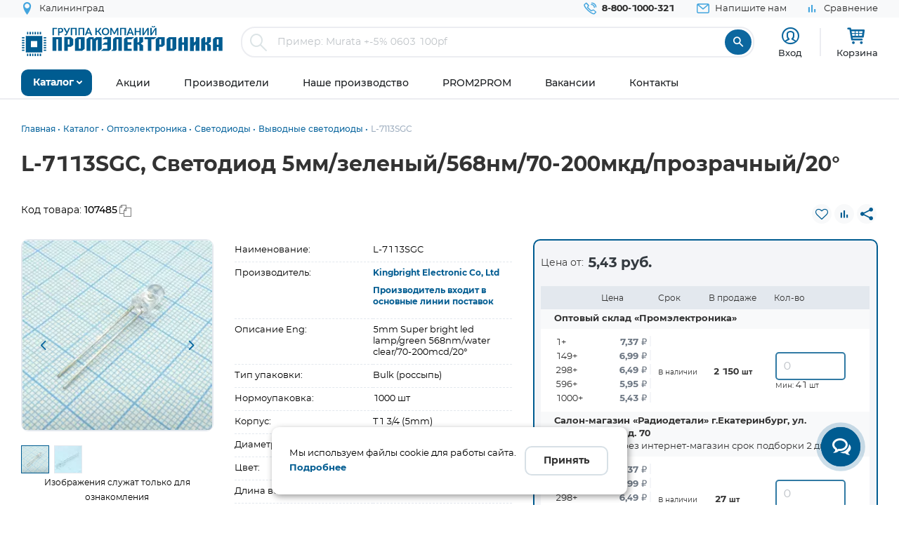

--- FILE ---
content_type: text/html; charset=UTF-8
request_url: https://www.promelec.ru/product/107485/
body_size: 25146
content:


<!DOCTYPE html>
<html xmlns="http://www.w3.org/1999/xhtml" lang="ru">
<head>
    <meta http-equiv="Content-Type" content="text/html; charset=utf-8" />
    <meta name="format-detection" content="telephone=no">
    <meta name="viewport" content="width=device-width, initial-scale=1, maximum-scale=5">
    <title>L-7113SGC, Светодиод 5мм/зеленый/568нм/70-200мкд/прозрачный/20° Kingbright Electronic Co, Ltd купить оптом и в розницу</title>
    <meta name="description" content="L-7113SGC, Светодиод 5мм/зеленый/568нм/70-200мкд/прозрачный/20°, производитель: Kingbright Electronic Co, Ltd, корпус: T1 3/4 (5mm) в наличии. Оптом или в розницу с доставкой по России, Казахстану, Белорусии" />
    <meta name="keywords" content="" />
    <meta name="theme-color" content="#0c679f">
    <meta name="color-scheme" content="light"> 

            <meta property="og:title" content="L-7113SGC, Светодиод 5мм/зеленый/568нм/70-200мкд/прозрачный/20° Kingbright Electronic Co, Ltd купить оптом и в розницу"/>
        <meta property="og:type" content="product">
                            <meta property="og:image" content="https://www.promelec.ru/fs/cache/51/d2/fb/67/aef22ec6b8d1f564326f33ee.jpg"/>
                        <meta property="og:url" content="https://www.promelec.ru/product/107485/"/>
     
            
	<link rel="manifest" href="/icon/manifest.json">
	<link rel="apple-touch-icon" sizes="180x180" href="/icon/apple-icon-180x180.png">
    <link rel="icon" type="image/x-icon" href="https://www.promelec.ru/assets/ws2-bc715fc5/img/favicon.ico" />
		<link rel="canonical" href="https://www.promelec.ru/product/107485/" />
		<link rel="dns-prefetch" href="https://mc.yandex.ru/">
	<link rel="preconnect" href="https://mc.yandex.ru/" >
	<link rel="preload" as="font" href="https://www.promelec.ru/assets/ws2-bc715fc5/fonts/Montserrat-Regular/Montserrat-Regular.woff2" type="font/woff2" crossorigin="anonymous">
	<link rel="preload" as="font" href="https://www.promelec.ru/assets/ws2-bc715fc5/fonts/Montserrat-Bold/Montserrat-Bold.woff2" type="font/woff2" crossorigin="anonymous">
	<link rel="preload" as="font" href="https://www.promelec.ru/assets/ws2-bc715fc5/fonts/Montserrat-Medium/Montserrat-Medium.woff2" type="font/woff2" crossorigin="anonymous">
	<link rel="preload" as="font" href="https://www.promelec.ru/assets/ws2-bc715fc5/fonts/icomoon/icomoon.woff2?5k7ivm173" type="font/woff2" crossorigin="anonymous">
	
	<link rel="alternate" type="application/rss+xml" href="/news/rss/" title="Промэлектроника — Лента новостей">
    <style>
        .loaded .main-wrapper { visibility: hidden; opacity: 0;}.icon-load { background: url(https://www.promelec.ru/assets/ws2-bc715fc5/img/loader.gif) no-repeat left top; width: 40px; height: 40px; position: fixed; left: 50%; top: 50%; margin-left: -20px; margin-top: -20px; display: none; }.loaded .icon-load { display: block; }
    </style>
	<script type="application/ld+json">
    {
      "@context": "https://schema.org",
      "@type": "WebSite",
      "url": "https://www.promelec.ru/",
      "potentialAction": {
        "@type": "SearchAction",
        "target": "https://www.promelec.ru/search/?query={search_term_string}",
        "query-input": "required name=search_term_string"
      }
    }
    </script>
	
    <link href="https://www.promelec.ru/assets/ws2-bc715fc5/css/style.min.css?v=1768816882" rel="stylesheet">
<link href="https://www.promelec.ru/assets/ws2-bc715fc5/css/main.css?v=1768202773" rel="stylesheet">
<link href="https://www.promelec.ru/assets/ws2-bc715fc5/css/jquery.fancybox.min.css?v=1665733995" rel="stylesheet" defer="defer">
<link href="https://www.promelec.ru/assets/ws2-bc715fc5/css/product-card.css?v=1766748960" rel="stylesheet">
<link href="https://www.promelec.ru/assets/ws2-bc715fc5/css/share.css?v=1768817452" rel="stylesheet">
	<!-- Counters -->


<!-- Yandex.Metrika counter -->
<script type="text/javascript" >
   (function(m,e,t,r,i,k,a){m[i]=m[i]||function(){(m[i].a=m[i].a||[]).push(arguments)};
   m[i].l=1*new Date();
   for (var j = 0; j < document.scripts.length; j++) {if (document.scripts[j].src === r) { return; }}
   k=e.createElement(t),a=e.getElementsByTagName(t)[0],k.async=1,k.src=r,a.parentNode.insertBefore(k,a)})
   (window, document, "script", "https://mc.yandex.ru/metrika/tag.js", "ym");

   ym(17356369, "init", {
        clickmap:true,
        trackLinks:true,
        accurateTrackBounce:true,
        webvisor:false,
        userParams:{ip: "3.149.252.166"},
        ecommerce:"dataLayer"
   });
</script>
<noscript><div><img src="https://mc.yandex.ru/watch/17356369" style="position:absolute; left:-9999px;" alt="" /></div></noscript>
<!-- /Yandex.Metrika counter -->

<!-- Google tag (gtag.js) -->


<!-- Varioqub experiments -->
<script type="text/javascript">
    (function(e, x, pe, r, i, me, nt){
        e[i]=e[i]||function(){(e[i].a=e[i].a||[]).push(arguments)},
            me=x.createElement(pe),me.async=1,me.src=r,nt=x.getElementsByTagName(pe)[0],nt.parentNode.insertBefore(me,nt)})
    (window, document, 'script', 'https://abt.s3.yandex.net/expjs/latest/exp.js', 'ymab');
    ymab('metrika.17356369', 'init'/*, {clientFeatures}, {callback}*/);
</script>


</head>
<body class="loaded2">
<script>
    var assetPath = 'https://www.promelec.ru/assets/ws2-bc715fc5/js';
</script>


<!-- BEGIN BODY -->
<div class="main-wrapper">
    <!-- BEGIN HEADER -->
    <header class="inner-header">
    <div class="header-top">
        <div class="wrapper">
            <div class="row justify-content-between">
                <div class="col-6 col-md-4 header-top--left-col">
                    
                    <div class="header-city ">
	<a href="#cities_modal" class="js-fancybox header-nav__link">
		<i class="icon-location"></i>
		<span class="js-city-header header-nav__text">Калининград</span>
	</a>

		<div class="drop-nav">
		<div class="drop-nav__cont">
			<div>
				<div class="drop-nav__title">Ваш город Калининград?</div>
				<div class="header-city__buttons">
					<a href="#" class="js-city-modal-link btn btn-red" data-id="50" data-name="Калининград">Да</a>
					<a href="#cities_modal" class="js-fancybox">Нет, выбрать другой</a>
				</div>
			</div>
		</div>
	</div>
	</div>
                </div>
                <div class="col-6 col-md-8 header-top--right-col ">
                    <ul class="header-nav ">
                        <li class="header-nav__item header-nav__item_phone ">
                            <a href="tel:88001000321" class="header-nav__link">
                                <i class="icon-call"></i>
                                <span class="header-nav__text">8-800-1000-321</span>
                            </a>
                        </li>
                        <li class="header-nav__item hide-mob">
                            <a href="#feedback_modal" class="header-nav__link js-fancybox">
                                <i class="icon-email"></i>
                                <span class="header-nav__text">Напишите нам</span>
                            </a>
                        </li>
                        
                                                                        
                        
                        

    <li class="header-nav__item hide-mob b">
        <a href="/compare/" class="header-nav__link compare-link ">
            <i class="icon-bar_chart"></i>
            <span class="header-nav__text">Сравнение</span>
        </a>
    </li>
                        
                        
                                            </ul>
                </div>
            </div>
        </div>
    </div>
    <div class="header-medium">
        <div class="wrapper">
            <a href="/">
                        <span class="logo">
                                <img src="https://www.promelec.ru/assets/ws2-bc715fc5/img/logo_Promelectronica_1.svg" width="288" height="43" class="js-lazy hide-mob" alt="Группа компания Промэлектроника">
                                <img src="https://www.promelec.ru/assets/ws2-bc715fc5/img/logo_Promelectronica_2.svg" width="40" height="40" class="js-lazy show-mob" alt="Группа компания Промэлектроника">
                        </span>
            </a>
            <div class="box-search">
                <form action="https://www.promelec.ru/search/" method="get">
                    <div class="indeterminate"></div>
                    <div class="search js-search">
                        <span class="search__icon"><i class="icon-search"></i></span>
                        <div class="search__fields">
                            <input id="live-search-input" name="query" type="text" class="search__input js-placeholder"
                                   placeholder="Пример: Murata +-5% 0603 100pf" autocomplete="off" minlength="2" value="">
                            <div class="live-search-list"></div>
                        </div>
                        <input type="submit" class="search__btn" value="&#xe91e" style="font-family: 'icomoon';">
                                            </div>
                </form>
                <div class="header-search-results" id="searchResults">
                    <div class="header-search-results__inner">
                        <div class="header-search-results__list">
                            <a href="#" class="header-search-results__row header-search-results__row-head">
                                <div class="header-search-results__col col_1"><span class="nowrap">Наименование</span></div>
                                <div class="header-search-results__col col_2"><span class="nowrap">Корпус</span></div>
                                <div class="header-search-results__col col_3"><span class="nowrap">Цена от</span></div>
                                <div class="header-search-results__col col_4"><span class="nowrap">Наличие, шт.</span></div>
                                <div class="header-search-results__col col_5"><span class="nowrap">Под заказ, шт.</span></div>
                                <div class="header-search-results__col col_6"><span class="nowrap">Аналогов, шт.</span></div>
                            </a>
                        </div>
                        <div class="header-search-results__counts">
                            <div class="header-search-results__count">Показаны первые 0 результатов</div>
                            <a href="#" class="btn btn-sm btn-red btn_show-results">Все результаты</a>
                        </div>
                    </div>
                </div>
            </div>
            <div class="user-nav">
                <div class="user-nav__item">
    <ul class="login">
                    <li class="login__item" style="
                display: flex;
                flex-direction: column;
                align-items: center;
                font-size: 13px;
                line-height: 18px;">
                <a href="#login" class="login__icon js-fancybox" style="margin: 3px;" title="Вход"><i class="icon-user" style="font-size: 25px;"></i></a>

                <span class="login__item hide-mob">
                    <a href="#login" class="login__link js-fancybox">Вход</a>
                </span>
            </li>
            <!--<li class="login__item hide-mob">
                <a href="https://www.promelec.ru/reg/" class="login__link">Регистрация</a>
            </li>-->
            </ul>
</div>               
                
                <div class="user-nav__item">
    <a href="/basket/" class="user-basket" title="Корзина">
        <i class="icon-shopping-cart"></i>
        
        
        <span class="user-basket__text hide-mob">Корзина</span>
    </a>
</div>
                            </div>
            
            
            <div class="search-mob" id="searchMob">
                <div class="search-mob__inner">
                    <form action="https://www.promelec.ru/search/" method="get">
                        <input name="query"
                               type="text"
                               required
                               class="search-box"
                               autocomplete="off"
                               minlength="2"
                               placeholder="Введите наименование" value="">
                        <button class="reset-icon js-close-search" type="button"><i class="icon-close"></i></button>
                        <button type="submit" class="search__button"><i class="icon-search"></i></button>
                    </form>
                </div>
            </div>
        </div>
    </div>
    <div class="overlay-header" id="overlaySearch"></div>
    <div class="header-bottom">
        <div class="wrapper">
            <nav class="main-nav">
                <ul class="main-nav-list main-nav-catalog">
                    <li class="main-nav-list__item js-with-drop">
                        <a href="#" class="main-nav-list__link catBtn">
                            <span class="main-nav-list__text">Каталог</span>
                            <i class="icon-arrow-down"></i>
                        </a>

                        						
                        <div class="drop-nav">
    <div class="drop-nav__cont">
        <div class="drop-nav__col drop-nav__col_1">
            <ul class="drop-nav-list">
                <li class="drop-nav-list__item js-drop-nav">
                          <a href="/catalog/" data-title="Весь каталог"  class="drop-nav-list__link">
                            Весь каталог
                          </a>
                </li>
                                    <li class=" js-drop-nav">
                          <a href="/catalog/1/" idhref="1" data-u="/catalog/1/" data-id="1" data-title="Микросхемы" data-order="1" class="drop-nav-list__link">
                            Микросхемы
                            <i class="icon-arrow-right-bold"></i>
                        </a>
                    </li>
                                    <li class=" js-drop-nav">
                          <a href="/catalog/3/" idhref="2" data-u="/catalog/3/" data-id="3" data-title="Диоды и тиристоры" data-order="1" class="drop-nav-list__link">
                            Диоды и тиристоры
                            <i class="icon-arrow-right-bold"></i>
                        </a>
                    </li>
                                    <li class=" js-drop-nav">
                          <a href="/catalog/4/" idhref="3" data-u="/catalog/4/" data-id="4" data-title="Транзисторы" data-order="1" class="drop-nav-list__link">
                            Транзисторы
                            <i class="icon-arrow-right-bold"></i>
                        </a>
                    </li>
                                    <li class=" js-drop-nav">
                          <a href="/catalog/1961/" idhref="4" data-u="/catalog/1961/" data-id="1961" data-title="Оптоэлектроника" data-order="1" class="drop-nav-list__link">
                            Оптоэлектроника
                            <i class="icon-arrow-right-bold"></i>
                        </a>
                    </li>
                                    <li class=" js-drop-nav">
                          <a href="/catalog/5/" idhref="5" data-u="/catalog/5/" data-id="5" data-title="Конденсаторы" data-order="1" class="drop-nav-list__link">
                            Конденсаторы
                            <i class="icon-arrow-right-bold"></i>
                        </a>
                    </li>
                                    <li class=" js-drop-nav">
                          <a href="/catalog/6/" idhref="6" data-u="/catalog/6/" data-id="6" data-title="Резисторы" data-order="1" class="drop-nav-list__link">
                            Резисторы
                            <i class="icon-arrow-right-bold"></i>
                        </a>
                    </li>
                                    <li class=" js-drop-nav">
                          <a href="/catalog/1856/" idhref="7" data-u="/catalog/1856/" data-id="1856" data-title="Индуктивные компоненты" data-order="1" class="drop-nav-list__link">
                            Индуктивные компоненты
                            <i class="icon-arrow-right-bold"></i>
                        </a>
                    </li>
                                    <li class=" js-drop-nav">
                          <a href="/catalog/406/" idhref="8" data-u="/catalog/406/" data-id="406" data-title="Разъемы, Соединители" data-order="1" class="drop-nav-list__link">
                            Разъемы, Соединители
                            <i class="icon-arrow-right-bold"></i>
                        </a>
                    </li>
                                    <li class=" js-drop-nav">
                          <a href="/catalog/240/" idhref="9" data-u="/catalog/240/" data-id="240" data-title="Акустика" data-order="1" class="drop-nav-list__link">
                            Акустика
                            <i class="icon-arrow-right-bold"></i>
                        </a>
                    </li>
                                    <li class=" js-drop-nav">
                          <a href="/catalog/407/" idhref="10" data-u="/catalog/407/" data-id="407" data-title="Переключатели" data-order="1" class="drop-nav-list__link">
                            Переключатели
                            <i class="icon-arrow-right-bold"></i>
                        </a>
                    </li>
                                    <li class=" js-drop-nav">
                          <a href="/catalog/408/" idhref="11" data-u="/catalog/408/" data-id="408" data-title="Реле" data-order="1" class="drop-nav-list__link">
                            Реле
                            <i class="icon-arrow-right-bold"></i>
                        </a>
                    </li>
                                    <li class=" js-drop-nav">
                          <a href="/catalog/409/" idhref="12" data-u="/catalog/409/" data-id="409" data-title="Кварцы, фильтры, осцилляторы" data-order="1" class="drop-nav-list__link">
                            Кварцы, фильтры, осцилляторы
                            <i class="icon-arrow-right-bold"></i>
                        </a>
                    </li>
                                    <li class=" js-drop-nav">
                          <a href="/catalog/411/" idhref="13" data-u="/catalog/411/" data-id="411" data-title="Устройства защиты" data-order="1" class="drop-nav-list__link">
                            Устройства защиты
                            <i class="icon-arrow-right-bold"></i>
                        </a>
                    </li>
                                    <li class=" js-drop-nav">
                          <a href="/catalog/412/" idhref="14" data-u="/catalog/412/" data-id="412" data-title="Электромеханические компоненты" data-order="1" class="drop-nav-list__link">
                            Электромеханические компоненты
                            <i class="icon-arrow-right-bold"></i>
                        </a>
                    </li>
                                    <li class=" js-drop-nav">
                          <a href="/catalog/413/" idhref="15" data-u="/catalog/413/" data-id="413" data-title="Готовые изделия" data-order="1" class="drop-nav-list__link">
                            Готовые изделия
                            <i class="icon-arrow-right-bold"></i>
                        </a>
                    </li>
                                    <li class=" js-drop-nav">
                          <a href="/catalog/1699/" idhref="16" data-u="/catalog/1699/" data-id="1699" data-title="Источники питания" data-order="1" class="drop-nav-list__link">
                            Источники питания
                            <i class="icon-arrow-right-bold"></i>
                        </a>
                    </li>
                                    <li class=" js-drop-nav">
                          <a href="/catalog/1640/" idhref="17" data-u="/catalog/1640/" data-id="1640" data-title="Беспроводное оборудование" data-order="1" class="drop-nav-list__link">
                            Беспроводное оборудование
                            <i class="icon-arrow-right-bold"></i>
                        </a>
                    </li>
                                    <li class=" js-drop-nav">
                          <a href="/catalog/1712/" idhref="18" data-u="/catalog/1712/" data-id="1712" data-title="Промышленная автоматизация" data-order="1" class="drop-nav-list__link">
                            Промышленная автоматизация
                            <i class="icon-arrow-right-bold"></i>
                        </a>
                    </li>
                                    <li class=" js-drop-nav">
                          <a href="/catalog/1812/" idhref="19" data-u="/catalog/1812/" data-id="1812" data-title="Средства разработки, конструкторы" data-order="1" class="drop-nav-list__link">
                            Средства разработки, конструкторы
                            <i class="icon-arrow-right-bold"></i>
                        </a>
                    </li>
                                    <li class=" js-drop-nav">
                          <a href="/catalog/1770/" idhref="20" data-u="/catalog/1770/" data-id="1770" data-title="Датчики" data-order="1" class="drop-nav-list__link">
                            Датчики
                            <i class="icon-arrow-right-bold"></i>
                        </a>
                    </li>
                                    <li class=" js-drop-nav">
                          <a href="/catalog/1691/" idhref="21" data-u="/catalog/1691/" data-id="1691" data-title="Светотехнические изделия" data-order="1" class="drop-nav-list__link">
                            Светотехнические изделия
                            <i class="icon-arrow-right-bold"></i>
                        </a>
                    </li>
                                    <li class=" js-drop-nav">
                          <a href="/catalog/2082/" idhref="22" data-u="/catalog/2082/" data-id="2082" data-title="Измерительные приборы" data-order="1" class="drop-nav-list__link">
                            Измерительные приборы
                            <i class="icon-arrow-right-bold"></i>
                        </a>
                    </li>
                                    <li class=" js-drop-nav">
                          <a href="/catalog/2207/" idhref="23" data-u="/catalog/2207/" data-id="2207" data-title="Паяльное оборудование" data-order="1" class="drop-nav-list__link">
                            Паяльное оборудование
                            <i class="icon-arrow-right-bold"></i>
                        </a>
                    </li>
                                    <li class=" js-drop-nav">
                          <a href="/catalog/2543/" idhref="997" data-u="/catalog/2543/" data-id="2543" data-title="Заказные позиции" data-order="1" class="drop-nav-list__link">
                            Заказные позиции
                            <i class="icon-arrow-right-bold"></i>
                        </a>
                    </li>
                                    <li class=" js-drop-nav">
                          <a href="/catalog/5001738/" idhref="1145" data-u="/catalog/5001738/" data-id="5001738" data-title="Соединители для электротехники, компоненты АСУТП" data-order="1" class="drop-nav-list__link">
                            Соединители для электротехники, компоненты АСУТП
                            <i class="icon-arrow-right-bold"></i>
                        </a>
                    </li>
                                    <li class=" js-drop-nav">
                          <a href="/catalog/2738/" idhref="1406" data-u="/catalog/2738/" data-id="2738" data-title="Электротехника Degson" data-order="1" class="drop-nav-list__link">
                            Электротехника Degson
                            <i class="icon-arrow-right-bold"></i>
                        </a>
                    </li>
                                    <li class=" js-drop-nav">
                          <a href="/catalog/2805/" idhref="1890" data-u="/catalog/2805/" data-id="2805" data-title="Электрооборудование" data-order="1" class="drop-nav-list__link">
                            Электрооборудование
                            <i class="icon-arrow-right-bold"></i>
                        </a>
                    </li>
                                    <li class=" js-drop-nav">
                          <a href="/catalog/3272/" idhref="2319" data-u="/catalog/3272/" data-id="3272" data-title="Инструмент" data-order="1" class="drop-nav-list__link">
                            Инструмент
                            <i class="icon-arrow-right-bold"></i>
                        </a>
                    </li>
                                    <li class=" js-drop-nav">
                          <a href="/catalog/5203/" idhref="2469" data-u="/catalog/5203/" data-id="5203" data-title="Низковольтное оборудование" data-order="1" class="drop-nav-list__link">
                            Низковольтное оборудование
                            <i class="icon-arrow-right-bold"></i>
                        </a>
                    </li>
                                    <li class=" js-drop-nav">
                          <a href="/catalog/5290/" idhref="2542" data-u="/catalog/5290/" data-id="5290" data-title="Щитовое оборудование" data-order="1" class="drop-nav-list__link">
                            Щитовое оборудование
                            <i class="icon-arrow-right-bold"></i>
                        </a>
                    </li>
                                    <li class=" js-drop-nav">
                          <a href="/catalog/5162/" idhref="2554" data-u="/catalog/5162/" data-id="5162" data-title="Кабельно-проводниковая продукция и изделия для прокладки кабеля" data-order="1" class="drop-nav-list__link">
                            Кабельно-проводниковая продукция и изделия для прокладки кабеля
                            <i class="icon-arrow-right-bold"></i>
                        </a>
                    </li>
                                    <li class=" js-drop-nav">
                          <a href="/catalog/5307/" idhref="2666" data-u="/catalog/5307/" data-id="5307" data-title="Электроустановочное оборудование" data-order="1" class="drop-nav-list__link">
                            Электроустановочное оборудование
                            <i class="icon-arrow-right-bold"></i>
                        </a>
                    </li>
                                    <li class=" js-drop-nav">
                          <a href="/catalog/5481/" idhref="2747" data-u="/catalog/5481/" data-id="5481" data-title="Крепеж и метизы" data-order="1" class="drop-nav-list__link">
                            Крепеж и метизы
                            <i class="icon-arrow-right-bold"></i>
                        </a>
                    </li>
                                    <li class=" js-drop-nav">
                          <a href="/catalog/5471/" idhref="2748" data-u="/catalog/5471/" data-id="5471" data-title="Автоматизация" data-order="1" class="drop-nav-list__link">
                            Автоматизация
                            <i class="icon-arrow-right-bold"></i>
                        </a>
                    </li>
                            </ul>
        </div>
		<div class="drop-nav__col drop-nav__col_2"></div>
		<div class="drop-nav__col drop-nav__col_3"></div>
		
                           
                                </div>
</div>
						
                       

                    </li>
                </ul>


                <ul class="main-nav-list main-nav-mob">
                    <li class="main-nav-list__contact show-mob">
                        <ul class="header-nav">
                            <li class="header-nav__item header-nav__item_phone">
                                <a href="tel:88001000321" class="header-nav__link">
                                    <i class="icon-call"></i>
                                    <span class="header-nav__text">8 800 1000-321</span>
                                </a>
                            </li>
                            <li class="header-nav__item">
                                <a href="#feedback_modal" class="header-nav__link js-fancybox">
                                    <i class="icon-email"></i>
                                    <span class="header-nav__text">Напишите нам</span>
                                </a>
                            </li>
                        </ul>
                    </li>

                    
                            <li class="main-nav-list__item ">
        <a href="https://www.promelec.ru/discounts/" class="main-nav-list__link">
            <span class="main-nav-list__text">Акции</span>
                    </a>

        
    </li>
        <li class="main-nav-list__item ">
        <a href="https://www.promelec.ru/brands/" class="main-nav-list__link">
            <span class="main-nav-list__text">Производители</span>
                    </a>

        
    </li>
        <li class="main-nav-list__item ">
        <a href="https://www.promelec.ru/production/" class="main-nav-list__link">
            <span class="main-nav-list__text">Наше производство</span>
                    </a>

        
    </li>
        <li class="main-nav-list__item ">
        <a href="https://office.promelec.ru/info//" class="main-nav-list__link">
            <span class="main-nav-list__text">PROM2PROM</span>
                    </a>

        
    </li>
        <li class="main-nav-list__item ">
        <a href="https://www.promelec.ru/jobs/" class="main-nav-list__link">
            <span class="main-nav-list__text">Вакансии</span>
                    </a>

        
    </li>
        <li class="main-nav-list__item ">
        <a href="https://www.promelec.ru/contacts/" class="main-nav-list__link">
            <span class="main-nav-list__text">Контакты</span>
                    </a>

        
    </li>


                </ul>
                <a href="#" class="button-nav show-tablet js-button-nav">
                    <span class="button-nav__text">Меню</span>
                    <span class="button-nav__icon">
                            <span></span>
                            <span></span>
                            <span></span>
                            </span>
                </a>
            </nav>
        </div>
    </div>
</header>
    <!-- HEADER EOF   -->
    
    <!-- BEGIN CONTENT -->
    <main class="content">
        <div class="wrapper">

            
            <div class="box-bread-crumbs">
    <ul class="bread-crambs" itemscope itemtype="https://schema.org/BreadcrumbList">
		        			            <li class="bread-crambs__item" itemprop="itemListElement" itemscope itemtype="https://schema.org/ListItem">
                                    <a href="/" class="bread-crambs__link " itemprop="item"><span itemprop="name">Главная</span></a><meta itemprop="position" content="1" />
                                                </li>
        			            <li class="bread-crambs__item" itemprop="itemListElement" itemscope itemtype="https://schema.org/ListItem">
                                    <a href="/catalog/" class="bread-crambs__link " itemprop="item"><span itemprop="name">Каталог</span></a><meta itemprop="position" content="2" />
                                                </li>
        			            <li class="bread-crambs__item" itemprop="itemListElement" itemscope itemtype="https://schema.org/ListItem">
                                    <a href="/catalog/1961/" class="bread-crambs__link " itemprop="item"><span itemprop="name">Оптоэлектроника</span></a><meta itemprop="position" content="3" />
                                                </li>
        			            <li class="bread-crambs__item" itemprop="itemListElement" itemscope itemtype="https://schema.org/ListItem">
                                    <a href="/catalog/1961/1962/" class="bread-crambs__link " itemprop="item"><span itemprop="name">Светодиоды</span></a><meta itemprop="position" content="4" />
                                                </li>
        			            <li class="bread-crambs__item" itemprop="itemListElement" itemscope itemtype="https://schema.org/ListItem">
                                    <a href="/catalog/1961/1962/1969/" class="bread-crambs__link " itemprop="item"><span itemprop="name">Выводные светодиоды</span></a><meta itemprop="position" content="5" />
                                                </li>
        			            <li class="bread-crambs__item" itemprop="itemListElement" itemscope itemtype="https://schema.org/ListItem">
                                   <span itemprop="name">L-7113SGC</span><meta itemprop="position" content="6" />
                            </li>
            </ul>
</div>
    
<style> 
@media screen and (max-width: 767px) {
 
    .box-bread-crumbs {
            background-color: var(--gray-light);
    padding: 10px;
    margin: 10px 0;
    border-radius: var(--radius);
    }
    
    
 .bread-crambs__item, .bread-crambs__item:first-child {
        display: inline-block;
    }
    .bread-crambs__item a::after {
        content: "";
    }
 .bread-crambs__item:not(:nth-last-child(2)) {
        display: inline-block;
       display: none; 
    }
 .bread-crambs__item::before {
        font-family: icomoon;
        content: "\e901";
    }   
}
</style>    

                
    
           

<!-- Дата обновления: 20.01.2026 16:10 -->
    
    <div class="cardBox">
        <div class="title_big">
            <div class="card-container">
                <h1>L-7113SGC, Светодиод 5мм/зеленый/568нм/70-200мкд/прозрачный/20°</h1>
            </div>
        </div>
        <div class="card-container">
            <div class="row" style="    padding: 20px 0;">
                <div class="col-6">
                     <div class="code">
                            <p style="padding-right: 10px;">Код товара: <span
                                        class="textToCopy"> 107485</span></p>

                        </div>
                </div>
                <div class="col-6">
                    <div class="top_inf_group line_tools">
                       
                        <div class="code second_c">
                                                            <a href="#" class="js-fvAdd" title="Добавить в избранное" data-good="20386"><i class="icon-heart-o"></i></a>
                                                    </div>
                         <div class="code second_c">
                                                             <a href="#" class="js-compareAdd " title="Добавить для сравнения" data-cat="328" data-good="20386"><i class="icon-bar_chart"></i></a>

                                                     </div>                
                                                                        <div class="code second_c">
                            <div class="share-wrapper">
                                <a class="share-button" id="shareButton">
                                    <i class="icon icon-share"></i>
                                </a>
                                <!-- Меню будет создано через JavaScript -->
                            </div>
                        </div>
                    </div>
                </div>
            </div>

            <div class="block_big_sec">
                <section class="home_block">
                    <div class="card-container">
                        <div class="about_block">
                            <div class="block_information row">
                                <div class="left_block col-12 col-md-12 col-lg-7">
                                    <div class="slide_group row">
                                        <div class="left_grpoup col-12 col-md-5">
                                            <div class="product-img-slider2"
                                                 style="max-width:330px; margin: 0 auto;    padding-bottom: 32px; /*margin-right: 24px; min-width:300px;*/">
                                               <div class="badge-list">
                                                                                               </div>
                                               <div class="popup-slider js-popup-slider ">
                                                                                                                                                                        <div class="popup-slider__item"
                                                                 data-thumb="https://www.promelec.ru/fs/cache/51/d2/fb/67/aef22ec6b8d1f564326f33ee.jpg">
                                                                <a href="https://www.promelec.ru/fs/cache/ff/31/e5/08/e5fce829afd2b62a6027c820.jpg"
                                                                   class="popup-slider__img js-fancybox mn-popup-slider__img"
                                                                   data-fancybox="images"

                                                                   data-options='{"toolbar": false, "lang": "ru", "i18n": {
                                                "ru": {
                                                  "CLOSE": "Закрыть",
                                                  "NEXT": "Следующее",
                                                  "PREV": "Предыдущее",
                                                  "ERROR": "Ошибка",
                                                  "PLAY_START": "Start slideshow",
                                                  "PLAY_STOP": "Pause slideshow",
                                                  "FULL_SCREEN": "Full screen",
                                                  "THUMBS": "Thumbnails",
                                                  "DOWNLOAD": "Download",
                                                  "SHARE": "Share",
                                                  "ZOOM": "Zoom"
                                                }}}'>
                                                                    <img src="https://www.promelec.ru/fs/cache/51/d2/fb/67/aef22ec6b8d1f564326f33ee.jpg"
                                                                         width="300" height="300"
                                                                         alt="L-7113SGC, Светодиод 5мм/зеленый/568нм/70-200мкд/прозрачный/20°"
                                                                         title="L-7113SGC">
                                                                </a>
                                                            </div>
                                                                                                                                                                                                                                            <div class="popup-slider__item"
                                                                     data-thumb="https://www.promelec.ru/fs/cache/20/cd/49/f0/d9dfc6d4cc9b4911bd7f0a77.jpg">
                                                                    <a href="https://www.promelec.ru/fs/cache/e3/88/5c/cb/a8bc9c0c44e81cbc60e43cc1.jpg"
                                                                       class="popup-slider__img js-fancybox"
                                                                       data-fancybox="images"

                                                                       data-options='{"toolbar": false, "lang": "ru", "i18n": {
                                                "ru": {
                                                  "CLOSE": "Закрыть",
                                                  "NEXT": "Следующее",
                                                  "PREV": "Предыдущее",
                                                  "ERROR": "Ошибка",
                                                  "PLAY_START": "Start slideshow",
                                                  "PLAY_STOP": "Pause slideshow",
                                                  "FULL_SCREEN": "Full screen",
                                                  "THUMBS": "Thumbnails",
                                                  "DOWNLOAD": "Download",
                                                  "SHARE": "Share",
                                                  "ZOOM": "Zoom"
                                                }}}'>
                                                                        <img src="https://www.promelec.ru/fs/cache/b6/04/9b/cb/13041a18b7715b2d88fea8cb.jpg"
                                                                             data-imagetmb="https://www.promelec.ru/fs/cache/20/cd/49/f0/d9dfc6d4cc9b4911bd7f0a77.jpg"
                                                                             width="300" height="300"
                                                                             alt="L-7113SGC, Светодиод 5мм/зеленый/568нм/70-200мкд/прозрачный/20°"
                                                                             title="L-7113SGC">
                                                                    </a>
                                                                </div>
                                                                                                                                                                        
                                                </div>
                                                <div class="product-img_text"><p>Изображения служат только для ознакомления</p></div>
                                            </div>
                                        </div>
                                        <div class="right_group col-12 col-md-7">
                                            <div class="option-row">
                                                <div class="option-cell">
                                                    Наименование:
                                                </div>
                                                <div class="option-cell">
                                                    L-7113SGC
                                                </div>
                                            </div>
                                            <div class="option-row">
                                                <div class="option-cell">
                                                    Производитель:
                                                </div>
                                                <div class="option-cell">
                                                    <a href="https://www.promelec.ru/brands/kingbright/"
                                                       class="popup-product-inf__name link-blue-bold">
                                                        Kingbright Electronic Co, Ltd
                                                    </a>
                                                     
                                                        <div style="padding: 8px 0;line-height: 16px;font-size: 12px;">
                                                            <a href="/brands/" style="font-weight:700;" class="link-blue-bold">Производитель входит в основные линии поставок</a> 
                                                                                                                    </div> 
                                                                                                     </div>
                                            </div>
                                                                                                                                                                                    <div class="option-row">
                                                    <div class="option-cell">
                                                        Описание Eng:
                                                    </div>
                                                    <div class="option-cell">
                                                        5mm Super bright led lamp/green 568nm/water clear/70-200mcd/20°
                                                    </div>
                                                </div>
                                                                                                                                        <div class="option-row">
                                                    <div class="option-cell">
                                                        Тип упаковки:
                                                    </div>
                                                    <div class="option-cell">
                                                        Bulk (россыпь)
                                                    </div>
                                                </div>
                                                                                        
                                                <div class="option-row">
                                                    <div class="option-cell">
                                                        Нормоупаковка:
                                                    </div>
                                                    <div class="option-cell">
                                                        1000 шт
                                                    </div>
                                                </div>

                                                                                                                                        <div class="option-row">
                                                    <div class="option-cell">
                                                        Корпус:
                                                    </div>
                                                    <div class="option-cell">
                                                        T1 3/4 (5mm)
                                                    </div>
                                                </div>

                                                                                            
                                                
                                            
                                                                                                    <div class="option-row">
                                                        <div class="option-cell">
                                                            Диаметр / размер:
                                                        </div>
                                                        <div class="option-cell">
                                                                                                                            5 мм

                                                            
                                                                                                                        
                                                        </div>
                                                    </div>

                                                


                                            
                                                                                                    <div class="option-row">
                                                        <div class="option-cell">
                                                            Цвет:
                                                        </div>
                                                        <div class="option-cell">
                                                                                                                            зеленый

                                                            
                                                                                                                        
                                                        </div>
                                                    </div>

                                                


                                            
                                                                                                    <div class="option-row">
                                                        <div class="option-cell">
                                                            Длина волны:
                                                        </div>
                                                        <div class="option-cell">
                                                                                                                            568 нм

                                                            
                                                                                                                        
                                                        </div>
                                                    </div>

                                                


                                            
                                                                                                    <div class="option-row">
                                                        <div class="option-cell">
                                                            Яркость:
                                                        </div>
                                                        <div class="option-cell">
                                                                                                                            70-200 мКд

                                                            
                                                                                                                        
                                                        </div>
                                                    </div>

                                                


                                            
                                                                                                    <div class="option-row">
                                                        <div class="option-cell">
                                                            Угол:
                                                        </div>
                                                        <div class="option-cell">
                                                                                                                            20°

                                                            
                                                                                                                        
                                                        </div>
                                                    </div>

                                                


                                                                                        <div class="option-row">
                                                <div class="option-cell-100 " id="block-link">
                                                    <a href="#blockparam" class="link-blue-bold">Все характеристики</a><br/>                                                    <a href="#documentations" class="link-blue-bold">Документация и
                                                        сертификаты</a><br/>                                                    <a href="#description" class="link-blue-bold">Описание</a><br/>
                                                </div>
                                            </div>
                                                                                        <div class="option-row">
                                                <div class="option-cell-100 " id="block-link">
                                                    <p style="padding-bottom: 5px;">Есть технические вопросы по товару или производителю? Задайте их нашему инженеру.</p>
                                                    
                                                    <a href="https://t.me/+79221174916" target="_blank" class="btn btn-border btn-100" style="padding: 10px 25px;">Связаться с инженером по применению</a>
                                                    <a href="#" data-goods-id="20386" class="btn btn-border btn-100"  style="padding: 10px 25px;"
                                                   data-archive="0"
                                                   data-user-id=""
                                                   data-user-guest="1"
                                                   data-user-individual="" id="js-btn-add-sample" 
                                                >Заказать бесплатный образец</a>
                                                    
                                                </div>
                                            </div> 
                                                  
                                        </div>
                                    </div>
                                                                                                                                                       
                                        <div class="product-table__row-title hide-mob" style="padding: 0 0 0px 0;">
                                            
                                            

		
		<a href="https://www.promelec.ru/news/3587/?utm_source=promelec&utm_medium=banner&utm_campaign=card" style="position: relative;">
                                            <div class="erid">Реклама<div class="erid-tip"><b>Рекламодатель:<br>ООО ТД «Промэлектроника»</b><br>erid: 2SDnjeoH2LN</div></div>
                     
                    <img src="/fs/sources/4d/58/b9/27/2dd5acebc23d21107f3bfdf2.jpg" alt="Расширили ассортимент до 600 000 позиций" style="max-width: 100%; border-radius: var(--radius, 10px);border:1px solid #ccc"/>
		</a>
		
		

                                        </div>
                                                                        
                                </div>
                                <div class="right_big_block col-12 col-sm-12 col-md-12 col-lg-5">

                                    <div class="block_prices">
                                        <div class="js-product-tab-content js-product-price-avail">
                                            <div class="popup-product-table">                                                                                                <div class="price_from">
                                                    <p>Цена от:</p>
                                                    <h3>5,43 руб.</h3>
                                                </div>
                                                                                                    <div class="popup-product-table__table-title hide-sm-mob">
                                                        <ul class="table-popup-list  table-title">
                                                            <li class="table-popup-list__item table-list__item_title">
                                                                <div class="col-table col-table_1">
                                                                                                                                    </div>
                                                                <div class="col-table col-table_2">
                                                                    <span class="table-list__title">Цена</span>
                                                                </div>
                                                                <div class="col-table col-table_3-6">
                                                                    <div class="col-table col-table_3">
                                                                        <span class="table-list__title">Срок</span>
                                                                    </div>
                                                                    <div class="col-table col-table_4">
                                                                        <span class="table-list__title">В продаже</span>
                                                                    </div>
                                                                </div>
                                                                <div class="col-table col-table_7">
                                                                    <span class="table-list__title">Кол-во</span>
                                                                </div>
                                                            </li>
                                                        </ul>
                                                    </div>
                                                
                                               
                                                                                                                                                                                                        <div class="js-accordion-wrap">
                                                        <div class="popup-product-table__title hide-sm-mob">Оптовый
                                                            склад «Промэлектроника»
                                                        </div>
                                                        <a href="#"
                                                           class="popup-product-table__title-mob show-sm-mob js-accordion-title ">
                                                            <span>Оптовый склад «Промэлектроника»</span>
                                                            <i class="icon-arrow-down"></i>
                                                        </a>

                                                                                                                    <div class="popup-product-table__table-content js-accordion-cont"
                                                                 style="display: block;">
                                                                <ul class="table-popup-list">
                                                                    <li class="table-popup-list__item">
                                                                                                                                                <div class="col-table col-table_1">
                                                                                                                                                            <span class="table-list__stocke"
                                                                                      data-index="1"
                                                                                      data-min-qty="1">1+</span>
                                                                                                                                                            <span class="table-list__stocke"
                                                                                      data-index="2"
                                                                                      data-min-qty="149">149+</span>
                                                                                                                                                            <span class="table-list__stocke"
                                                                                      data-index="3"
                                                                                      data-min-qty="298">298+</span>
                                                                                                                                                            <span class="table-list__stocke"
                                                                                      data-index="4"
                                                                                      data-min-qty="596">596+</span>
                                                                                                                                                            <span class="table-list__stocke"
                                                                                      data-index="5"
                                                                                      data-min-qty="1000">1000+</span>
                                                                                                                                                    </div>
                                                                        <div class="col-table col-table_2">
                                                                                                                                                            <span class="table-list__total-price price-color"
                                                                                      data-index-price="1">7,37 <span
                                                                                            class="rub">₽</span></span>
                                                                                                                                                            <span class="table-list__total-price price-color"
                                                                                      data-index-price="2">6,99 <span
                                                                                            class="rub">₽</span></span>
                                                                                                                                                            <span class="table-list__total-price price-color"
                                                                                      data-index-price="3">6,49 <span
                                                                                            class="rub">₽</span></span>
                                                                                                                                                            <span class="table-list__total-price price-color"
                                                                                      data-index-price="4">5,95 <span
                                                                                            class="rub">₽</span></span>
                                                                                                                                                            <span class="table-list__total-price price-color"
                                                                                      data-index-price="5">5,43 <span
                                                                                            class="rub">₽</span></span>
                                                                                                                                                    </div>
                                                                        <div class="col-table col-table_3-6">
                                                                            <div class="col-table col-table_3">
                                                                                <div class="table-list__mob-title show-sm-mob">
                                                                                    Срок:
                                                                                </div>
                                                                                <span class="table-list__counter"><span>В наличии</span></span>
                                                                            </div>
                                                                            <div class="col-table col-table_4">
                                                                                <div class="table-list__mob-title show-sm-mob">
                                                                                    Наличие:
                                                                                </div>
                                                                                <span class="table-list__counter">2 150 <span
                                                                                            class="hide-sm-mob">шт</span></span>

                                                                            </div>
                                                                                                                                                        <div class="col-table col-table_6 show-sm-mob ">
                                                                                <div class="table-list__mob-title show-sm-mob">
                                                                                    Минимум:
                                                                                </div>
                                                                                <span class="table-list__counter">41 <span
                                                                                            class="hide-sm-mob">шт</span></span>
                                                                            </div>
                                                                        </div>
                                                                        <div class="col-table col-table_7">
                                                                            <div class="table-list__mob-title show-sm-mob">
                                                                                Количество в заказ
                                                                            </div>
                                                                            <input type="text"
                                                                                   class="product-amount jsProductAmount"
                                                                                   data-vendor="0"
                                                                                   data-eccn="0"
                                                                                   placeholder="0"
                                                                                   value="">

                                                                            <div class="table-list__mob-min hide-sm-mob">
                                                                                <div class="table-list__mob-title show-sm-mob">
                                                                                    Минимум:
                                                                                </div>
                                                                                <span class="table-list__counter"><span
                                                                                            class="hide-sm-mob">Мин: </span>41 <span
                                                                                            class="hide-sm-mob">шт</span></span>
                                                                            </div>
                                                                        </div>
                                                                    </li>
                                                                </ul>
                                                            </div>
                                                            <div style="color: #ff0000; text-align: right; display: none; padding: 0 10px;"
                                                                 class="jsCalcBasketItemError" vendor="0"></div>
                                                        
                                                        


                                                        
                                                        
                                                        
                                                                                                                                                                        
                                                        
                                                        
                                                        
                                                                                                            </div>
                                                                                                    
                                                
                                                                                                                                                                                                                <div class="js-accordion-wrap">
                                                        <div class="popup-product-table__title hide-sm-mob">
                                                            Салон-магазин «Радиодетали» г.Екатеринбург, ул. Колмогорова,
                                                            д. 70<br/>
                                                            <span style="font-weight: normal;">При заказе через интернет-магазин срок подборки 2 дня</span>
                                                        </div>
                                                        <a href="#"
                                                           class="popup-product-table__title-mob show-sm-mob js-accordion-title ">
                                                            <span>Магазин «Радиодетали». Екатеринбург, ул. Колмогорова, д. 70</span>
                                                            <i class="icon-arrow-down"></i>
                                                        </a>
                                                        <div class="popup-product-table__table-content js-accordion-cont"
                                                             style="display: block;">
                                                            <ul class="table-popup-list">
                                                                <li class="table-popup-list__item">
                                                                    <div class="col-table col-table_1">

                                                                                                                                                    <span class="table-list__stocke"
                                                                                  data-index="1"
                                                                                  data-min-qty="1">1+</span>
                                                                                                                                                    <span class="table-list__stocke"
                                                                                  data-index="2"
                                                                                  data-min-qty="149">149+</span>
                                                                                                                                                    <span class="table-list__stocke"
                                                                                  data-index="3"
                                                                                  data-min-qty="298">298+</span>
                                                                                                                                                    <span class="table-list__stocke"
                                                                                  data-index="4"
                                                                                  data-min-qty="596">596+</span>
                                                                                                                                                    <span class="table-list__stocke"
                                                                                  data-index="5"
                                                                                  data-min-qty="1000">1000+</span>
                                                                                                                                            </div>
                                                                    <div class="col-table col-table_2">
                                                                                                                                                    <span class="table-list__total-price price-color"
                                                                                  data-index-price="1">7,37 <span
                                                                                        class="rub">₽</span></span>
                                                                                                                                                                                                                                <span class="table-list__total-price price-color"
                                                                                  data-index-price="2">6,99 <span
                                                                                        class="rub">₽</span></span>
                                                                                                                                                                                                                                <span class="table-list__total-price price-color"
                                                                                  data-index-price="3">6,49 <span
                                                                                        class="rub">₽</span></span>
                                                                                                                                                                                                                                <span class="table-list__total-price price-color"
                                                                                  data-index-price="4">5,95 <span
                                                                                        class="rub">₽</span></span>
                                                                                                                                                                                                                                <span class="table-list__total-price price-color"
                                                                                  data-index-price="5">5,43 <span
                                                                                        class="rub">₽</span></span>
                                                                                                                                                                                                                        </div>
                                                                    <div class="col-table col-table_3-6">
                                                                        <div class="col-table col-table_3">
                                                                            <div class="table-list__mob-title show-sm-mob">
                                                                                Срок:
                                                                            </div>
                                                                            <span class="table-list__counter"><span>В наличии</span> </span></span>
                                                                        </div>
                                                                        <div class="col-table col-table_4">
                                                                            <div class="table-list__mob-title show-sm-mob">
                                                                                Наличие:
                                                                            </div>
                                                                            <span class="table-list__counter jsAmountInWarehouse"
                                                                                  data-amount="">27 <span
                                                                                        class="hide-sm-mob">шт</span></span>
                                                                        </div>
                                                                                                                                                <div class="col-table col-table_6 show-sm-mob ">
                                                                            <div class="table-list__mob-title show-sm-mob">
                                                                                Минимум:
                                                                            </div>
                                                                            <span class="table-list__counter">7 <span
                                                                                        class="hide-sm-mob">шт</span></span>
                                                                        </div>
                                                                    </div>
                                                                    <div class="col-table col-table_7">
                                                                        <div class="table-list__mob-title show-sm-mob">
                                                                            Количество в заказ
                                                                        </div>
                                                                        <input type="text"
                                                                               class="product-amount jsProductAmount"
                                                                               data-vendor="39"
                                                                               data-eccn="0"
                                                                               placeholder="0"
                                                                               value="">
                                                                        <div class="table-list__mob-min hide-sm-mob">
                                                                            <div class="table-list__mob-title show-sm-mob jsMinAmount"
                                                                                 data-amount="7">
                                                                                Минимум:
                                                                            </div>
                                                                            <span class="table-list__counter"><span
                                                                                        class="hide-sm-mob">Мин: </span>7 <span
                                                                                        class="hide-sm-mob">шт</span>
                                                                        </span>
                                                                        </div>
                                                                    </div>
                                                                </li>
                                                            </ul>
                                                        </div>
                                                        <div style="color: #ff0000; text-align: right; display: none; padding: 0 10px;"
                                                             class="jsCalcBasketItemError"
                                                             vendor="39"></div>
                                                    </div>
                                                                                                    

                                                
                                                    <div class="js-accordion-wrap">
                                                        <div class="popup-product-table__title hide-sm-mob">Внешние
                                                            склады, поставка под заказ
                                                        </div>
                                                        <a href="#"
                                                           class="popup-product-table__title-mob show-sm-mob js-accordion-title ">
                                                            <span>Внешние склады</span>
                                                            <i class="icon-arrow-down"></i>
                                                        </a>

                                                                                                                    
                                                            
                                                                                                                                
                                                                
                                                                    <div class="popup-product-table__table-content js-accordion-cont flag0" >
                                                                        <ul class="table-popup-list">
                                                                            <li class="table-popup-list__item">
                                                                                <div class="col-table col-table_1">
                                                                                                                                                                            <span class="table-list__stocke"
                                                                                              data-index="1"
                                                                                              data-min-qty="96">96+</span>
                                                                                                                                                                    </div>
                                                                                <div class="col-table col-table_2">
                                                                                                                                                                            <span class="table-list__total-price price-color"
                                                                                              data-index-price="1">7,48 <span
                                                                                                    class="rub">₽</span></span>
                                                                                                                                                                                                                                                            </div>
                                                                                <div class="col-table col-table_3-6">
                                                                                    <div class="col-table col-table_3">
                                                                                        <div class="table-list__mob-title show-sm-mob">
                                                                                            Срок:
                                                                                        </div>
                                                                                        <span class="table-list__counter">5 <span>дней</span></span>
                                                                                    </div>
                                                                                    <div class="col-table col-table_4">
                                                                                        <div class="table-list__mob-title show-sm-mob">
                                                                                            Наличие:
                                                                                        </div>
                                                                                        <span class="table-list__counter jsAmountInWarehouse"
                                                                                              data-amount="105">105 <span
                                                                                                    class="hide-sm-mob">шт</span></span>

                                                                                    </div>
                                                                                                                                                                        <div class="col-table col-table_6 show-sm-mob">
                                                                                        <div class="table-list__mob-title show-sm-mob jsMinAmount"
                                                                                             data-amount="96">
                                                                                            Минимум:
                                                                                        </div>
                                                                                        <span class="table-list__counter">Мин: 96 <span
                                                                                                    class="hide-sm-mob">шт</span></span>
                                                                                    </div>
                                                                                </div>
                                                                                <div class="col-table col-table_7">
                                                                                    <div class="table-list__mob-title show-sm-mob">
                                                                                        Количество в заказ
                                                                                    </div>
                                                                                    <input type="text"
                                                                                           class="product-amount jsProductAmount"
                                                                                           data-vendor="5"
                                                                                           data-eccn="0"
                                                                                           placeholder="0"
                                                                                           value="">
                                                                                    <div class="table-list__mob-min hide-sm-mob">
                                                                                        <div class="table-list__mob-title show-sm-mob jsMinAmount"
                                                                                             data-amount="96">
                                                                                            Минимум:
                                                                                        </div>
                                                                                        <span class="table-list__counter"><span
                                                                                                    class="hide-sm-mob">Мин: </span>96 <span
                                                                                                    class="hide-sm-mob">шт</span></span>
                                                                                    </div>
                                                                                </div>
                                                                            </li>
                                                                        </ul>
                                                                    </div>
                                                                    <div style="color: #ff0000; text-align: right; display: none; padding: 0 10px;"
                                                                         class="jsCalcBasketItemError"
                                                                         vendor="5"></div>
                                                                
                                                                                                                                                                                                                                        </div>
                                                                                            </div>
                                                                                            <div class="popup-product-total">
                                                    <div class="popup-product-total__col">
                                                        <div class="popup-product-total__item">Количество: <span
                                                                    class="jsCalcResultAmount"></span>
                                                        </div>
                                                        <div class="popup-product-total__item">Стоимость: <span
                                                                    class="popup-product-total__price jsCalcResultSum"></span>
                                                        </div>
                                                    </div>
                                                    <a href="#" class="btn btn-red jsAddGoodsToBasket"
                                                       data-goods-id="20386"
                                                       data-archive="0"
                                                       data-user-guest="1"
                                                       data-user-individual=""
                                                       data-flag1ban="0"
                                                    >В корзину</a>
                                                    <input type="hidden" class="jsCodeFirmActive"
                                                           data-goods-id="20386"
                                                           value=""/>
                                                </div>
                                            
                                                                                            <a href="#blockanalogs" class="btn btn-border btn-100" id ="btnAnalogList">Показать аналоги</a>
                                                                                    </div>
                                    </div>
                                                                      
                                    
                                                                   

                                </div>
                            </div>
                        </div>
                    </div>
                </section>
                <section class="tab_block block-middle-menu" id="tab_group">
                    <div class="card-container">
                        <div class="wrapper">
                            <div class="about_block">
                                <div class="tabs card-container" id="middle-menu">
                                    <a href="#blockparam" class="active">Технические
                                        параметры</a>                                     <a href="#description">Описание</a>
                                    <a href="#documentations">Документация и
                                        сертификаты</a>                                    <a href="#blockanalogs">Аналоги и замены</a>                                    <a href="#blockdelivery">Способы доставки</a>
                                </div>
                            </div>
                        </div>
                    </div>

                </section>
                                    <section class="param_block" id="blockparam">
                        <h2>Технические параметры</h2>
                        <div class="card-container">
                            <form id="options-select">
                                <input type="hidden" name="catUrl"
                                       value="https://www.promelec.ru/catalog/1961/1962/1969/">
                                <div class="about_block">
                                                                        <div class="block_options">
                                        <div class="options_group row">
                                         
                                                                                                                            <div class="col-12 col-md-12 col-lg-6">
                                                                                                                                                            
                                                            <div class="options">
                                                                <p>Диаметр / размер</p>
                                                                <span>
                                                                                                                                                                                                                                <a title="Аналогичные товары у которых Диаметр / размер 5 мм"
                                                               href="https://www.promelec.ru/catalog/1961/1962/1969/p-5-mm/">5 мм</a>
                                                                                                            
                                                                                                                                        
                                                    </span>
                                                                <label class="list-check__label">
                                                                    <input type="checkbox" class=""
                                                                           data-p="879"
                                                                           value="30004">
                                                                    <span class="list-check__icon"><i
                                                                                class="icon-chek"></i></span>
                                                                </label>
                                                            </div>
                                                        

                                                                                                                                                                                                                
                                                            <div class="options">
                                                                <p>Цвет</p>
                                                                <span>
                                                                                                                                                                                                                                <a title="Аналогичные товары у которых Цвет зеленый"
                                                               href="https://www.promelec.ru/catalog/1961/1962/1969/p-zelenyiy/">зеленый</a>
                                                                                                            
                                                                                                                                        
                                                    </span>
                                                                <label class="list-check__label">
                                                                    <input type="checkbox" class=""
                                                                           data-p="880"
                                                                           value="220">
                                                                    <span class="list-check__icon"><i
                                                                                class="icon-chek"></i></span>
                                                                </label>
                                                            </div>
                                                        

                                                                                                                                                                                                                
                                                            <div class="options">
                                                                <p>Длина волны</p>
                                                                <span>
                                                                                                                                                                                                                                <a title="Аналогичные товары у которых Длина волны 568 нм"
                                                               href="https://www.promelec.ru/catalog/1961/1962/1969/?param-882=44402">568 нм</a>
                                                                                                            
                                                                                                                                        
                                                    </span>
                                                                <label class="list-check__label">
                                                                    <input type="checkbox" class=""
                                                                           data-p="882"
                                                                           value="44402">
                                                                    <span class="list-check__icon"><i
                                                                                class="icon-chek"></i></span>
                                                                </label>
                                                            </div>
                                                        

                                                                                                                                                    </div>
                                                
                                                 
                                            
                                                                                    <div class="col-12 col-md-12 col-lg-6">
                                                                                                                                                            
                                                            <div class="options">
                                                                <p>Яркость</p>
                                                                <span>
                                                                                                                                                                                                                                <a title="Аналогичные товары у которых Яркость 70-200 мКд"
                                                               href="https://www.promelec.ru/catalog/1961/1962/1969/?param-884=44778">70-200 мКд</a>
                                                                                                            
                                                                                                                                        
                                                    </span>
                                                                <label class="list-check__label">
                                                                    <input type="checkbox" class=""
                                                                           data-p="884"
                                                                           value="44778">
                                                                    <span class="list-check__icon"><i
                                                                                class="icon-chek"></i></span>
                                                                </label>
                                                            </div>
                                                        

                                                                                                                                                                                                                
                                                            <div class="options">
                                                                <p>Угол</p>
                                                                <span>
                                                                                                                                                                                                                                <a title="Аналогичные товары у которых Угол 20°"
                                                               href="https://www.promelec.ru/catalog/1961/1962/1969/?param-886=427">20°</a>
                                                                                                            
                                                                                                                                        
                                                    </span>
                                                                <label class="list-check__label">
                                                                    <input type="checkbox" class=""
                                                                           data-p="886"
                                                                           value="427">
                                                                    <span class="list-check__icon"><i
                                                                                class="icon-chek"></i></span>
                                                                </label>
                                                            </div>
                                                        

                                                                                                                                                                                                                
                                                            <div class="options">
                                                                <p>Цвет колбы</p>
                                                                <span>
                                                                                                                                                                                                                                <a title="Аналогичные товары у которых Цвет колбы прозрачный"
                                                               href="https://www.promelec.ru/catalog/1961/1962/1969/?param-888=66">прозрачный</a>
                                                                                                            
                                                                                                                                        
                                                    </span>
                                                                <label class="list-check__label">
                                                                    <input type="checkbox" class=""
                                                                           data-p="888"
                                                                           value="66">
                                                                    <span class="list-check__icon"><i
                                                                                class="icon-chek"></i></span>
                                                                </label>
                                                            </div>
                                                        

                                                                                                                                                    </div>
                                                
                                                 
                                            
                                        </div>
                                            
                                                                                                                                     <div class="options_group row">
                                                <div class="col-12 col-md-12 col-lg-6">
                                                    <div class="options">
                                                        <p>Корпус</p>
                                                        <span> 
                                                        <a title="Аналогичные товары у которых корпус T1 3/4 (5mm)"
                                                           href="https://www.promelec.ru/catalog/1961/1962/1969/body3-t1-3-4-5mm/">T1 3/4 (5mm)</a>
                                                        </span>
                                                         <label class="list-check__label">
                                                                <input type="checkbox" class=""
                                                                       data-b3="body3"
                                                                       value="287">
                                                                <span class="list-check__icon"><i
                                                                            class="icon-chek"></i></span>
                                                        </label>
                                                    </div>
                                                </div>
                                                 </div>
                                                                                                                                                                                <div class="options_group row">
                                                <div class="col-12 col-md-12 col-lg-6">
                                                    <div class="options">
                                                        <p>Вес брутто</p>
                                                        <span>0.3 г.</span>
                                                    </div>
                                                </div>
                                                </div>
                                                            


                                    </div>
                                    <div class="last_a">
                                        <a href="#" id="options-select-btn" class="btn btn-border">Подобрать похожие</a>
                                    </div>
                                    <div id="result"></div>
                                    <script>

                                    </script>
                                </div>
                            </form>
                        </div>
                    </section>
                
                <section class="description" id="description">
                    <h2 id="view_p">Описание L-7113SGC</h2>
                    <div class="group_text">
                        <div class="text_block">
                                                            <div class="product-description mn-prod-item">
                                    <p><div class="table-wrap"><table class="item__tech"><tr><td class="item__tech_n">Материал</td><td>gap</td></tr><tr><td class="item__tech_n">Цвет свечения</td><td>зеленый</td></tr><tr><td class="item__tech_n">Длина волны,нм</td><td>568</td></tr><tr><td class="item__tech_n">Минимальная сила света Iv мин.,мКд</td><td>70</td></tr><tr><td class="item__tech_n">Максимальная сила света Iv макс.,мКд</td><td>200</td></tr><tr><td class="item__tech_n">при токе Iпр.,мА</td><td>20</td></tr><tr><td class="item__tech_n">Видимый телесный угол,град</td><td>30</td></tr><tr><td class="item__tech_n">Цвет линзы</td><td>бесцветный</td></tr><tr><td class="item__tech_n">Форма линзы</td><td>круглая</td></tr><tr><td class="item__tech_n">Размер линзы,мм</td><td>5</td></tr><tr><td class="item__tech_n">Максимальное прямое напряжение ,В</td><td>2.5</td></tr><tr><td class="item__tech_n">Максимальное обратное напряжение ,В</td><td>5</td></tr><tr><td class="item__tech_n">Максимальный импульсный прямой ток,мА</td><td>30</td></tr><tr><td class="item__tech_n">Рабочая температура ,С</td><td>-40…85</td></tr><tr><td class="item__tech_n">Вес, г</td><td>0.3</td></tr></table></div></p>
                                </div>
                                                                <div class="devide-line mn-prod-item mn-show-tablet"></div>
                                                                                                                                                <div class="product-item mn-prod-item pt-3 pb-2">
                                    <div class="product-item">
                                        <h5 class="pb-1">Полезная информация</h5>
                                        <div class="row">
                                            <div class="col-12">
                                                <ul>
                                                                                                            <li>
                                                            <a href=" https://www.promelec.ru/articles/391/ ">СВЕТОДИОДЫ ЕДИНИЧНЫЕ</a>
                                                        </li>
                                                                                                    </ul>
                                            </div>
                                        </div>
                                    </div>
                                </div>
                                                    </div>
                        <div class="right_img">
                                                            <div class="popup-product-inf__right">
                                    <a href="https://www.promelec.ru/brands/kingbright/"
                                       class="popup-product-inf__logo">
                                        <img src="https://www.promelec.ru/fs/cache/0c/c6/da/11/0e92f77a7c491704198b940c.png" width="100" height="45"
                                             alt="Kingbright Electronic Co, Ltd">
                                    </a>
                                </div>
                                                        <a href="https://www.promelec.ru/brands/kingbright/"
                               class="popup-product-inf__name">

                                <h3><span style=" color: #005c91;">Kingbright Electronic Co, Ltd</span></h3>
                            </a>
                                                        
                        </div>
                    </div>
                </section>
                                    <section class="documentations" id="documentations">
                        <h2>Документы и сертификаты</h2>
                        <div class="block_documentations row">
                                                            <div class="groups col-12 col-md-4">
                                    <h3>Документация и Datasheet</h3>
                                                                            <div class="documentations_group">
                                            <a href="https://cdn.promelec.ru/upload/datasheet/a/f/L-7113SGC(V6).pdf" target="_blank" title="Datasheet" >
                                                <div><img src="https://www.promelec.ru/assets/ws2-bc715fc5/img/icon-files/PDF.svg"
                                                          alt="">
                                                </div>
                                                <div>          
                                                L-7113SGC(V6).pdf<br/>
                                                <i>                                                        75,5 кБ
                                                    </i>
                                                </div>        
                                            </a>
                                        </div>
                                                                    </div>
                            
                                                                                    
                        </div>
                    </section>
                                
                                <section class="analogues" id="blockanalogs">
                            <h2>Аналоги и возможные замены</h2>
        <div class="row">
	    <div class="col-12">
        
                        
            <!-- -->
            
            <!-- -->            
       		<div class="box-faset-list">

            	<div class="box-faset-list__left">

                <div class="table-goods-list-left">
                <div class="faset-list__category hide-mob"></div>
                <div class="table-list faset-table js-faset-table">
                    <div class="js-block">
                        <div class="js-items">
                                                                                                                                                                                        				                                								                                
                                                                                                        
                                
                                
                                <div class="table-list__item ">
                                    <div class="col-table col-table_1">
                                        <div class="product-preview">
                                           <div class="badge-list">
                                                                                        
                                                                                       </div>
                                                                                                                                                                                                                                                                                                                                                                        <a href="https://www.promelec.ru/product/124113/" >
                                                    <img  data-src="/fs/cache/67/ad/db/d7/f496d0f6ffe72756457763d2.jpg" class="js-lazy product-img" alt="" style="background-color: #f4f5f8;"/>
                                                </a>
                                                                                                                                        
                                            <span class="product-preview__text">
                                                <a href="https://www.promelec.ru/product/124113/" class="product-preview__title link-title" title="L-1503SGC">L-1503SGC <span  class='analogg-badge'>Функциональный аналог</span></a>
                                                                                                <span class="product-preview__code" style="padding-bottom: 12px;color: #303030;font-size: 12px;">Светодиод 5мм/зеленый/568нм/70-200мкд/прозрачный/30° </span>       
                                                                                                <span class="product-preview__code hide-mob">Производитель: <i>Kingbright Electronic Co, Ltd</i></span>
                                                
                                                
                                            </span>
                                        </div>
                                    </div>
                                                                                                                <div class="col-table col-table_2">
                                            <div class="col-table-amount" style="padding: 20px;width: 100%;">
                                                    <div style="display: flex;">
                                                            <div class="table-list__mob-title " style="font-size:12px; flex-grow: 1;">Наличие:</div>
                                                            <div class="table-list__counter" style="flex-grow: 1; text-align: right;"><span style="color: var(--price-color);">1 622</span> <span>шт</span></div><br/>
                                                    </div>
                                                    <div style="display: flex;">
                                                            <div class="table-list__mob-title " style="font-size:12px; flex-grow: 1;">Под заказ:</div>
                                                            <div class="table-list__counter" style="flex-grow: 1; text-align: right;"><span style="color: var(--price-color);">13 847</span> <span>шт</span></div>
                                                    </div>
                                                    
                                                                                                                                                    </div>
                                                                                    </div>
                                                                                <div class="col-table col-table_3">
                                            <div class="table-list__mob-title show-mob">Цена от:</div>
                                            <span class="table-list__price price-color">от 5,80<span class="rub">₽</span></span>
                                        </div>
                                        <div class="col-table col-table_5">
                                            <a data-fancybox="quick-basket" data-type="ajax"
                                               data-src="/directrequest/orders/basket/get-quick-add-to-basket-window.html/?id=23971"
                                               class="basket-icon-link   jsAddGoodsToBasketInList"><i class="icon-shopping-cart"></i></a>
                                        </div>
                                                                    </div>
                                                                                                                                                            				                                								                                
                                                                                                        
                                
                                
                                <div class="table-list__item ">
                                    <div class="col-table col-table_1">
                                        <div class="product-preview">
                                           <div class="badge-list">
                                                                                        
                                                                                       </div>
                                                                                                                                                                                                                                                                                                                                                                        <a href="https://www.promelec.ru/product/51739/" >
                                                    <img  data-src="/fs/cache/b4/45/54/f0/915e220c5443b521f6caa5e7.jpg" class="js-lazy product-img" alt="" style="background-color: #f4f5f8;"/>
                                                </a>
                                                                                                                                        
                                            <span class="product-preview__text">
                                                <a href="https://www.promelec.ru/product/51739/" class="product-preview__title link-title" title="L-53SGC">L-53SGC <span  class='analogg-badge'>Функциональный аналог</span></a>
                                                                                                <span class="product-preview__code" style="padding-bottom: 12px;color: #303030;font-size: 12px;">Светодиод 5мм/зеленый/568нм/70-200мкд/прозрачный/30° </span>       
                                                                                                <span class="product-preview__code hide-mob">Производитель: <i>Kingbright Electronic Co, Ltd</i></span>
                                                
                                                
                                            </span>
                                        </div>
                                    </div>
                                                                                                                <div class="col-table col-table_2">
                                            <div class="col-table-amount" style="padding: 20px;width: 100%;">
                                                    <div style="display: flex;">
                                                            <div class="table-list__mob-title " style="font-size:12px; flex-grow: 1;">Наличие:</div>
                                                            <div class="table-list__counter" style="flex-grow: 1; text-align: right;"><span style="color: var(--price-color);">48</span> <span>шт</span></div><br/>
                                                    </div>
                                                    <div style="display: flex;">
                                                            <div class="table-list__mob-title " style="font-size:12px; flex-grow: 1;">Под заказ:</div>
                                                            <div class="table-list__counter" style="flex-grow: 1; text-align: right;"><span style="color: var(--price-color);">4 529</span> <span>шт</span></div>
                                                    </div>
                                                    
                                                                                                                                                    </div>
                                                                                    </div>
                                                                                <div class="col-table col-table_3">
                                            <div class="table-list__mob-title show-mob">Цена от:</div>
                                            <span class="table-list__price price-color">от 4,99<span class="rub">₽</span></span>
                                        </div>
                                        <div class="col-table col-table_5">
                                            <a data-fancybox="quick-basket" data-type="ajax"
                                               data-src="/directrequest/orders/basket/get-quick-add-to-basket-window.html/?id=10017"
                                               class="basket-icon-link   jsAddGoodsToBasketInList"><i class="icon-shopping-cart"></i></a>
                                        </div>
                                                                    </div>
                            
                        </div>
                    </div>
                </div>

                
                </div><!-- end table-goods-list-left -->
            </div>

</div>
    </div>
        </div>

<style>
    /*a.product-preview__title {
        color: #0c679f !important;
    }*/
    a.product-preview__title:hover span {
       color: #0c679f !important; 
       border-bottom: 1px dotted #0c679f; 
    }
    .faset-table .col-table_2-3 {
        width: 35%;
    }
    
    .chatBtnTG2 {
        margin-left: auto;

        display: block;
        width: 35px;
        height: 35px;
        -webkit-border-radius: 50%;
        border-radius: 50%;
        position: relative;
        border: 2px solid #d7e0e6;
        color: #2481cc;
        font-size: 31px;
        background-color: #fff;
    }
    .chatBtnTG2:hover {
        color:#fff;
        background-color: #2481cc;
        border-color: #2481cc;
    }
    .chatBtnTG2 i {
        position: absolute;
        left: 50%;
        top: 50%;
        -webkit-transform: translate(-50%, -50%);
        -ms-transform: translate(-50%, -50%);
        transform: translate(-50%, -50%);
        display: block;
    }
    @media screen and (max-width: 767px) {
        .faset-table .col-table_2-3 {
            -webkit-box-ordinal-group: 3;
            -webkit-order: 2;
            -ms-flex-order: 2;
            order: 2;
        }
    }
</style>
                </section>
                               
                                <div class="jsRelated" data-id="20386"></div>
                
                
                <section class="delivery_methods" id="blockdelivery">
                    <h2>Способы доставки  в Калининград</h2>
                    <div class="block_delivery">
                        <div class="checkout-step__title jsDeliveryTypeCont"
                             style="font-weight: 400; font-size: 13px;">
                            Доставка <b>L-7113SGC</b> , Светодиод 5мм/зеленый/568нм/70-200мкд/прозрачный/20°
                            в город <span
                                    class="js-city-name"><b>Калининград</b></span>
                        </div>
                        
                                   

    <div class="row dLines"> 
                        
                                    <div class="col-12 col-md-6">
                        <div class="rowDelivery">
                <div class="col-12 col-md-5 pl-0 pt-3 pb-3"><b>DPD РФ</b></div>
                
                                
                                 
                                                                
                
                <div class="col-6 col-md-4 pt-3 pb-3">от 6 раб. дней </div>
                
     
               
                
                
                                
                
                                
                                
                                               
                
                
                <div class="col-6 col-md-3 pt-3 pb-3">от <b>374  <span class="rub">₽</span></b></div>
                
                                
                
                
                                    </div>
                </div>
                                    <div class="col-12 col-md-6">
                        <div class="rowDelivery">
                <div class="col-12 col-md-5 pl-0 pt-3 pb-3"><b>Деловые линии</b></div>
                
                                
                                 
                                                                
                
                <div class="col-6 col-md-4 pt-3 pb-3">от 16 раб. дней </div>
                
     
               
                
                
                                
                
                                
                                
                                               
                
                
                <div class="col-6 col-md-3 pt-3 pb-3">от <b>2363  <span class="rub">₽</span></b></div>
                
                                
                
                
                                    </div>
                </div>
                           

                    
                                    <div class="col-12 col-md-6">
                        <div class="rowDelivery">
                <div class="col-12 col-md-5 pl-0 pt-3 pb-3"><b>EMS</b></div>
                
                                
                                 
                                                                
                
                <div class="col-6 col-md-4 pt-3 pb-3">от 5 раб. дней </div>
                
     
               
                
                
                                
                
                                
                                
                                               
                
                
                <div class="col-6 col-md-3 pt-3 pb-3">от <b>1574  <span class="rub">₽</span></b></div>
                
                                
                
                
                                    </div>
                </div>
                                    <div class="col-12 col-md-6">
                        <div class="rowDelivery">
                <div class="col-12 col-md-5 pl-0 pt-3 pb-3"><b>Почта России</b></div>
                
                                
                                 
                                                                
                
                <div class="col-6 col-md-4 pt-3 pb-3">от 17 раб. дней </div>
                
     
               
                
                
                                
                
                                
                                
                                               
                
                
                <div class="col-6 col-md-3 pt-3 pb-3">от <b>733  <span class="rub">₽</span></b></div>
                
                                
                
                
                                    </div>
                </div>
                           

                    
                                    <div class="col-12 col-md-6">
                        <div class="rowDelivery">
                <div class="col-12 col-md-5 pl-0 pt-3 pb-3"><b>СДЭК</b></div>
                
                                
                                 
                                                                
                
                <div class="col-6 col-md-4 pt-3 pb-3">от 3 раб. дней </div>
                
     
               
                
                
                                
                
                                
                                
                                               
                
                
                <div class="col-6 col-md-3 pt-3 pb-3">от <b>832  <span class="rub">₽</span></b></div>
                
                                
                
                
                                    </div>
                </div>
                           

         </div>
            <div class="row  m-1 pt-3 pb-3">
        <div class="col-12 sText p-0">* Стоимость и сроки доставки являются ориентировочными. Итоговая стоимость и срок будут рассчитаны на странице оформления заказа.</div>
    </div>

<style>
.dTables {
    -webkit-border-radius: 10px 10px 10px 10px;
    border-radius: 10px;
    border: 2px solid #f3f4f9;
    overflow: hidden;
}
.dLines{
border-bottom: 2px dotted var(--gray);
/*font-size: 13px;*/
}
.sText {
   color: var(--text-color);
    font-size: 13px;
    font-weight: 400;
}
.rowDelivery {
    display:flex;
    border-bottom:1px dashed var(--gray);
    flex-wrap: wrap;
}

/* Адаптивное поведение */
@media (max-width: 600px) {
    .delivery_methods .block_delivery {  
        padding: 0;
    }
}
</style>


                    </div>
                </section>
                <section class="viewed_products">
                                        <div class="box-novelty mn-prod-item jsViewed" data-id="20386"></div>
                </section>
                <section class="similar_products">
                                        <div class="box-novelty mn-prod-item jsSimilar" data-id="20386"></div>
                </section>
            </div>
        </div>
    </div>


    




    <div class="box-links">
                    <a href="https://www.promelec.ru/product/107483/"
               rel="prev" id="prevLink" class="btn btn-border" title="L-7113SEC">← L-7113SEC </a>
        
                    <a href="https://www.promelec.ru/product/107486/"
               rel="next" id="nextLink" class="btn btn-border" title="L-7113SRD-F(J4)">L-7113SRD-F(J4) →</a>
            </div>
    <style>
        .box-links {
            display:flex;
        }
        #prevLink, #nextLink {
            max-width: 280px;
            overflow: hidden;
            text-overflow: ellipsis;
            white-space: nowrap;
        }
        
        .code.second_c {
            display: inline-block;
            font-size: 18px;
            /*padding: 5px 10px;*/
        }
        .code.second_c>a, .code.second_c .share-wrapper>a {
            
            padding: 5px;
            background-color: var(--gray-light);;
            border-radius: var(--radius-large);
            line-height: 18px;
            margin: 2px;

        }
        .code.second_c>a i, .code.second_c .share-wrapper>a i {
                vertical-align: middle;
                text-align: center;
        }
        .code.second_c>a:hover, .code.second_c .share-wrapper>a:hover {
                background-color: var(--gray);
        }
        .code.second_c .compareCheck {
        background-color: var(--green-check);
        }
        .code.second_c .favCheck i {
            color: red;
        }
        .code.second_c .favCheck i:before {
            content: "\f004" !important;
        }
        .code.second_c .compareCheck i{
            color: #fff;
        }
        
        .ya-share2__container_size_s .ya-share2__item_more.ya-share2__item_has-pretty-view .ya-share2__link_more.ya-share2__link_more-button-type_short {
            padding: 5px;
        }
        
        
        .hide-shadow {
            box-shadow: none !important;
        }
    </style>
    <script>

    </script>
    
<script type="application/ld+json">
{
  "@context": "http://schema.org/",
  "@type": "Product",
  "name": "L\u002D7113SGC, \u0421\u0432\u0435\u0442\u043E\u0434\u0438\u043E\u0434\u00205\u043C\u043C\/\u0437\u0435\u043B\u0435\u043D\u044B\u0439\/568\u043D\u043C\/70\u002D200\u043C\u043A\u0434\/\u043F\u0440\u043E\u0437\u0440\u0430\u0447\u043D\u044B\u0439\/20\u00B0",
  "model": "L\u002D7113SGC",
  				
    "image": "/fs/cache/51/d2/fb/67/aef22ec6b8d1f564326f33ee.jpg",
            
  "description": "\u0421\u0432\u0435\u0442\u043E\u0434\u0438\u043E\u0434\u00205\u043C\u043C\/\u0437\u0435\u043B\u0435\u043D\u044B\u0439\/568\u043D\u043C\/70\u002D200\u043C\u043A\u0434\/\u043F\u0440\u043E\u0437\u0440\u0430\u0447\u043D\u044B\u0439\/20\u00B0",
  "productID": "107485",
  "sku": "107485",
  "brand": {
    "@type": "http://schema.org/Brand",
    "name": "Kingbright Electronic Co, Ltd",
    "url": "https://www.promelec.ru/brands/kingbright/"
  },
   
  "offers": {
	"@type": "AggregateOffer",
	"lowPrice": "5.43",
    "priceCurrency": "RUB",
    "priceValidUntil": "2026-01-21",
    "itemCondition": "http://schema.org/NewCondition",
    "availability": "http://schema.org/InStock",
    "seller": {
      "@type": "Organization",
      "name": "Промэлектроника"
    },
    "url":"https://www.promelec.ru/product/107485/",
    "category": "Выводные светодиоды"
  }

 
}
</script>
    <div class="window-open js-fancybo1x" id="need-login-modal">
    <div class="window-open__inner">
        <div class="box-form">

            <div id="step-need-login" class="step-need-login" style="display: none;">

                <div class="">
                    <div class="window-open__title">Необходимо авторизоваться на сайте</div>
                    <form class="auth-form" action="/directrequest/personaloffice/auth/submit.json/">
                        <div class="box-field-form mb-2">
                            <div class="box-field__input">
                                <input type="text" class="form-control" name="username" placeholder="Логин или телефон">
                                <span class="input-icon hide"><i class="icon-close"></i></span>
                                <span class="input-error hide"></span>
                            </div>
                        </div>
                        <div class="box-field-form mb-2">
                            <div class="box-field__input">
                                <input type="password" class="form-control" name="password" placeholder="Пароль">
                                <span class="input-icon hide"><i class="icon-close"></i></span>
                                <span class="input-error hide"></span>
                            </div>
                        </div>
                        <div class="box-field mb-2">
                            <div class="box-field__input">

                                <label class="list-check__label list-check">
                                    <input type="checkbox" class="js-filter-brand" name="remember" >
                                    <span class="list-check__icon"><i class="icon-chek"></i></span>
                                    <span class="label-text">Запомнить меня</span>
                                </label>


                            </div>
                        </div>
                        <div class="box-field">
                            <input type="submit" class="btn btn-red" value="Войти">
                        </div>
                        <input type="hidden" name="redirectUrl" value="/product/107485/">
                    </form>

                    <div class="link-registration">
                        <a href="https://www.promelec.ru/reg/?redirectUrl=/product/107485/" class="link-login">Зарегистрироваться</a>
                    </div>
                    <div class="link-forgot mt-2">
                        <a href="https://www.promelec.ru/forgot/" class="link-forgot">Я забыл пароль</a>
                    </div>
                </div>

            </div>
            <div id="step-le" class="step-need-login" style="display: none;">
                <p>Данный товар имеет ограничение по заказу в связи с наличием классификационного номера экспортного контроля (ECCN) у выбранного склада.</p>

                <p>Для оформления закза таких товаров с данного склада требуется один раз заполнить анкету (Civilian)</p>

                <p>Заполнить?</p>

                <button id="btn-le-agree" class="btn btn-red">Да</button>
                <button id="btn-le-refusal" class="btn btn-red">Нет</button>
            </div>
            <div id="step-individual" class="step-need-login" style="display: none;">
                <p>Данный товар имеет ограничения по продаже в связи с Control Classification Number (ECCN). Оформления заказа таких товаров c данного склада для физических лиц недоступно.</p>
            </div>
            <div id="step-firm-activity" class="step-need-login" style="display: none;">
                <div class="window-open__title">Сфера применения</div>
                <form action="" method="post" id="form-firm-activity">


                </form>
            </div>
        </div>
    </div>
</div>

    <div class="window-open window-form feed_back_window" id="letter-me">
    <div class="popup-form">
        <div class="popup-form__title">Сообщите мне о поступлении товара</div>
        <div class="box-form">
            <form id="letter-me-form" action="https://www.promelec.ru/directrequest/catalog/letter-me/send.json/">
                <input type="hidden" name="goods">
                <div class="alert alert-success" style="display: none;">
                    <strong>Спасибо! Мы сообщим Вам, когда товар появится в наличии.</strong>
                </div>
                <div class="alert alert-danger" style="display: none;">
                    <strong>Произошли ошибки:</strong>
                    <ul></ul>
                </div>

                <div class="box-field">
                    <input type="text" class="form-control" name="name" placeholder="Ваше имя" required/>
                </div>
                <div class="box-field">
                    <input type="text" class="form-control" name="email" placeholder="Ваша электронная почта" required/>
                </div>
                <div class="box-field box-field_btn">
                    <input type="submit" id="letter-me-modal-btn" class="btn btn-red btn-long" value="Отправить">
                </div>
                <div class="box-field">
                        <p>Нажимая на кнопку, вы соглашаетесь с условиями обработки персональных данных и <a href="/pk/">политикой конфиденциальности</a></p>
                </div>
            </form>
        </div>
    </div>
</div>
        </div>
                <div class="nav-overlay"></div>
    </main>
    <!-- CONTENT EOF   -->

    <!-- BEGIN FOOTER -->
    <nav class="mobile-bottom-nav">
    <div class="mobile-bottom-nav__item mobile-bottom-nav__item--active">
        <a href="/">
            <div class="mobile-bottom-nav__item-content">
                <i class="icon-home_filled"></i>
                Главная
            </div>
        </a>
    </div>
    <div class="mobile-bottom-nav__item">
        <a href="/catalog/">
            <div class="mobile-bottom-nav__item-content">
                <i class="icon-list"></i>
                Каталог
            </div>
        </a>
    </div>
    <div class="mobile-bottom-nav__item">
        <a href="/lk/">
            <div class="mobile-bottom-nav__item-content">
                <i class="icon-user"></i>
                Кабинет
            </div>
        </a>
    </div>
    <div class="mobile-bottom-nav__item">
        <a href="/basket/" class="">
            <div class="mobile-bottom-nav__item-content">
                <i class="icon-shopping-cart"></i>
                                

                Корзина
            </div>
        </a>
    </div>
</nav> 

<style>
    .mobile-bottom-nav {
        display: none
    }
    
 @media screen and (max-width:576px) {   
    .mobile-bottom-nav {
        position: fixed;
        bottom: 0;
        left: 0;
        right: 0;
        z-index: 1000;
        will-change: transform;
        transform: translateZ(0);
        display: flex;
        height: 50px;
        box-shadow: 0 -2px 12px 0px #33333369;
        background-color: #fff;
      }
      .mobile-bottom-nav__item {
        flex-grow: 1;
        text-align: center;
        font-size: 13px;

        display: flex;
        flex-direction: column;
        justify-content: center;
      }
      .mobile-bottom-nav__item a:hover { text-decoration: none;}
      .mobile-bottom-nav__item--active {
        color: red;
      }
      .mobile-bottom-nav__item-content {
        display: flex;
        flex-direction: column;
        color: var(--text-color);
        border-right: 1px solid var(--gray-light);
      }
      .mobile-bottom-nav__item-content > i {
          color:var(--primary);
          font-size: 20px;
          padding: 5px 0;
      }
      .mobile-bottom-nav__item-content .user-basket__amount{
            right: 25px;
            line-height: 16px;
            vertical-align: middle;
      }
 }
</style>
<footer>
    <div class="wrapper">
        <div class="row">
            <div class="col-12 col-lg-3 col-sm-6">
                <ul class="contact-list">
                    <li class="contact-list__item">
                        <div class="contact-list__title">Телефон:</div>
                        <a href="tel:88001000321" class="contact-list__link link-title">8 800 1000-321</a>
                    </li>
                    <li class="contact-list__item">
                        <div class="contact-list__title">Адрес для заказа:</div>
                        <a href="mailto:order@promelec.ru" class="contact-list__link link-title">info@promelec.ru</a>
                    </li>
                    <li class="contact-list__item">
                        <div class="contact-list__title">For suppliers:</div>
                        <a href="mailto:supply@promelec.ru" class="contact-list__link link-title">supply@promelec.ru</a>
                    </li>
                </ul>
            </div>
            <div class="col-12 col-lg-3 col-sm-6">



                
                    <div class="footer-title">Мы в соцсетях</div>
    <ul class="social-list">
                    <li class="social-list__item">
                <a href="https://vk.com/gcpromelec" rel="noreferrer" target="_blank" class="social-list__link" title="Мы в соцсетях"><i
                            class="icon-vk"></i></a>
            </li>
                    <li class="social-list__item">
                <a href="https://t.me/promelectronika" rel="noreferrer" target="_blank" class="social-list__link" title="Мы в соцсетях"><i
                            class="icon-telegram"></i></a>
            </li>
                    <li class="social-list__item">
                <a href="https://www.youtube.com/@promelectronica" rel="noreferrer" target="_blank" class="social-list__link" title="Мы в соцсетях"><i
                            class="icon-youtube"></i></a>
            </li>
            </ul>


                <div class="footer-title">Наши приложения</div>
                <ul class="app-list" style="padding-bottom:30px;">
                                        <li class="app-list__item">
                        <a href="https://appgallery.huawei.com/#/app/C106522081?utm_source=promelec&utm_medium=banner&utm_campaign=huawei_footer" rel="noreferrer" class="app-list__link" title="Наше приложение в AppGallery">
                            <img data-src="https://www.promelec.ru/assets/ws2-bc715fc5/img/huawei-app.svg" class="js-lazy" alt="">
                        </a>
                    </li>
                </ul> 
                <div class="footer-title">Принимаем к оплате</div>
                <ul class="payment-list">
                                        <li class="payment-list__item">
                                    <span class="payment-list__link">
                                        <svg class="icon-mir">
                                            <linearGradient id="svg-gradient" gradientUnits="userSpaceOnUse" x1="246.4"
                                                            y1="6156.2002" x2="347.9" y2="6156.2002"
                                                            gradientTransform="matrix(1 0 0 1 0 -6136.0005)">
                                                <stop offset="0" style="stop-color:#02AFFF"/>
                                                <stop offset="1" style="stop-color:#1F5BDE"/>
                                            </linearGradient>
                                            <use xlink:href="https://www.promelec.ru/assets/ws2-bc715fc5/img/sprite.svg#mir"></use>
                                        </svg>
                                    </span>
                    </li>
                    <li class="payment-list__item">
                                    <span class="payment-list__link">
                                        <svg class="icon-visa">
                                            <use xlink:href="https://www.promelec.ru/assets/ws2-bc715fc5/img/sprite.svg#visa"></use>
                                        </svg>
                                    </span>
                    </li>
                    <li class="payment-list__item">
                                    <span class="payment-list__link">
                                        <svg class="icon-mastercard">
                                            <use xlink:href="https://www.promelec.ru/assets/ws2-bc715fc5/img/sprite.svg#mastercard"></use>
                                        </svg>
                                    </span>
                    </li>
                </ul>
            </div>

            
			
						
							<div class="col-12 col-lg-3 footer-nav-bl">
    <div class="footer-title">Информация</div>
    <ul class="footer-nav">
                    <li class="footer-nav__item">
                <a href="/news/" class="footer-nav__link">Новости</a>
            </li>
                    <li class="footer-nav__item">
                <a href="/contacts/" class="footer-nav__link">Контакты</a>
            </li>
                    <li class="footer-nav__item">
                <a href="/catalog/" class="footer-nav__link">Каталог продукции</a>
            </li>
                    <li class="footer-nav__item">
                <a href="/brands/" class="footer-nav__link">Производители</a>
            </li>
                    <li class="footer-nav__item">
                <a href="/novinki-kataloga/" class="footer-nav__link">Новинки</a>
            </li>
                    <li class="footer-nav__item">
                <a href="/spetspredlojeniya/" class="footer-nav__link">Спецпредложения</a>
            </li>
                    <li class="footer-nav__item">
                <a href="/jobs/" class="footer-nav__link">Вакансии</a>
            </li>
                    <li class="footer-nav__item">
                <a href="/production/" class="footer-nav__link">Наше производство</a>
            </li>
                    <li class="footer-nav__item">
                <a href="/authors/" class="footer-nav__link">Авторам</a>
            </li>
            </ul>
    </div>
<div class="col-12 col-lg-3">
    <div class="footer-title">Покупателю</div>
    <ul class="footer-nav">
                    <li class="footer-nav__item">
                <a href="/rules/" class="footer-nav__link">Правила продажи товаров в интернет-магазине</a>
            </li>
                    <li class="footer-nav__item">
                <a href="/dostavka/" class="footer-nav__link">Способы доставки</a>
            </li>
                    <li class="footer-nav__item">
                <a href="/faq/" class="footer-nav__link">Вопросы и ответы</a>
            </li>
                    <li class="footer-nav__item">
                <a href="/payments/" class="footer-nav__link">Способы оплаты</a>
            </li>
                    <li class="footer-nav__item">
                <a href="/certificates/" class="footer-nav__link">Сертификаты</a>
            </li>
                    <li class="footer-nav__item">
                <a href="/articles/" class="footer-nav__link">База знаний</a>
            </li>
                    <li class="footer-nav__item">
                <a href="/popular/" class="footer-nav__link">Популярное</a>
            </li>
        		<li class="footer-nav__item">
            <a href="https://forum.promelec.ru" class="footer-nav__link" target="_blank">Форум</a>
        </li>
    </ul>
</div>		
			
            
                                        </div>
        <div class="devide-line"></div>
        <div class="row justify-content-between align-items-center">
            <div class="col-variable-width">
                <div class="copyright">
                    <p>©1993–2026 ЗАО «Промэлектроника»</p>
                    <p>При использовании материалов сайта ссылка на сайт обязательна!<br> <a href="/pk/">Политика
                            конфиденциальности</a></p>
                </div>
            </div>
            <div class="col-variable-width">
                <a href="https://www.index-art.ru" class="development" target="_blank" rel="noreferrer" >
                    <span class="development__logo"><img data-src="https://www.promelec.ru/assets/ws2-bc715fc5/img/developer.svg" width="108" height="28" class="js-lazy" alt=""></span>
                    <span class="development__title">Разработка сайта</span>
                </a>
            </div>
        </div>
    </div>
    <div id="cookie_notification">
        <p>Мы используем файлы cookie для работы сайта.<br/> <a href="/pk/"><b>Подробнее</b></a></p>
        <button class="btn btn-border cookie_accept">Принять</button>
    </div>                
</footer>
<script type="application/ld+json">
    {
      "@context": "https://schema.org",
      "@type": "Organization",
      "url": "http://www.promelec.ru",
      "logo": "https://www.promelec.ru/assets/ws2-bc715fc5/img/logo-part.png",
	  "name": "Промэлектроника",
	  "email": "info@promelec.ru",
	  "telephone": "88001000321"
    }
</script>

<div class="window-open window-form feed_back_window" id="feedback_modal">
    <div class="popup-form">
        <div class="popup-form__title">Напишите нам</div>
        <div class="box-form">
            <form data-form="feedback_modal" enctype="multipart/form-data">
                <input type="hidden" name="url" value="feedback_modal"/>
                <input type="hidden" name="chatBotId" id="hchid" value="0"/>

                <div class="alert alert-success" style="display: none;">
                    <strong>Сообщение успешно отправлено</strong>
                </div>
                <div class="alert alert-danger" style="display: none;">
                    <strong>Произошли ошибки:</strong>
                    <ul></ul>
                </div>

                                    <div class="box-field">
                                                     <input type="text" class="form-control" name="name" placeholder="Ваше имя"
                                    required/> <label>Ваше имя</label>
                                            </div>
                                    <div class="box-field">
                                                     <input type="text" class="form-control" name="phone" placeholder="Ваш телефон"
                                    /> <label>Ваш телефон</label>
                                            </div>
                                    <div class="box-field">
                                                     <input type="text" class="form-control" name="email" placeholder="Email"
                                    required/> <label>Email</label>
                                            </div>
                                    <div class="box-field">
                                                    <textarea class="form-control textarea-height-custom" name="message" placeholder="Сообщение"
                                     ></textarea><label>Сообщение</label>
                                            </div>
                                <div class="box-field box-checkbox list-check">
                    <label class="list-check__label">
                        <input type="checkbox" id="pkRules" name="pkRules">
                        <span class="list-check__icon"><i class="icon-chek"></i></span>
                        <span class="label-text">Я согласен c условиями обработки персональных данных и <a href="/pk/">политикой конфиденциальности</a></span>
                    </label>
                </div>
                <div class="box-field box-field_btn">
                    <input type="submit" id="feedback-modal-btn-feedback_modal" class="btn btn-red btn-long feedback-modal-btn" value="Отправить">
                </div>
                            </form>
        </div>
    </div>
</div>



<div class="window-open window-form feed_back_window" id="cities_modal">
    <div class="popup-form">
        <div class="popup-form__title">Выбор города</div>
        <div class="box-form">
                        
            <div class="cities-modal--container">
                                                            <div class="city-group-row col-12 col-md-4">
                            <div class="city-group-letter">
                                А
                            </div>
                            <div class="city-group-list">
                                <ul>
                                                                            <li>
                                            <span class="js-city-modal-link cities-modal--nav__link" data-id="2" >Абакан</span>
                                        </li>
                                                                            <li>
                                            <span class="js-city-modal-link cities-modal--nav__link" data-id="4" >Анадырь</span>
                                        </li>
                                                                            <li>
                                            <span class="js-city-modal-link cities-modal--nav__link" data-id="6" >Архангельск</span>
                                        </li>
                                                                            <li>
                                            <span class="js-city-modal-link cities-modal--nav__link" data-id="8" >Астрахань</span>
                                        </li>
                                                                    </ul>
                            </div>
                        </div>
                                            <div class="city-group-row col-12 col-md-4">
                            <div class="city-group-letter">
                                Б
                            </div>
                            <div class="city-group-list">
                                <ul>
                                                                            <li>
                                            <span class="js-city-modal-link cities-modal--nav__link" data-id="10" >Барнаул</span>
                                        </li>
                                                                            <li>
                                            <span class="js-city-modal-link cities-modal--nav__link" data-id="12" >Белгород</span>
                                        </li>
                                                                            <li>
                                            <span class="js-city-modal-link cities-modal--nav__link" data-id="14" >Биробиджан</span>
                                        </li>
                                                                            <li>
                                            <span class="js-city-modal-link cities-modal--nav__link" data-id="16" >Благовещенск</span>
                                        </li>
                                                                            <li>
                                            <span class="js-city-modal-link cities-modal--nav__link" data-id="18" >Брянск</span>
                                        </li>
                                                                    </ul>
                            </div>
                        </div>
                                            <div class="city-group-row col-12 col-md-4">
                            <div class="city-group-letter">
                                В
                            </div>
                            <div class="city-group-list">
                                <ul>
                                                                            <li>
                                            <span class="js-city-modal-link cities-modal--nav__link" data-id="20" >Великий Новгород</span>
                                        </li>
                                                                            <li>
                                            <span class="js-city-modal-link cities-modal--nav__link" data-id="22" >Владивосток</span>
                                        </li>
                                                                            <li>
                                            <span class="js-city-modal-link cities-modal--nav__link" data-id="24" >Владикавказ</span>
                                        </li>
                                                                            <li>
                                            <span class="js-city-modal-link cities-modal--nav__link" data-id="26" >Владимир</span>
                                        </li>
                                                                            <li>
                                            <span class="js-city-modal-link cities-modal--nav__link" data-id="28" >Волгоград</span>
                                        </li>
                                                                            <li>
                                            <span class="js-city-modal-link cities-modal--nav__link" data-id="30" >Вологда</span>
                                        </li>
                                                                            <li>
                                            <span class="js-city-modal-link cities-modal--nav__link" data-id="32" >Воронеж</span>
                                        </li>
                                                                    </ul>
                            </div>
                        </div>
                                            <div class="city-group-row col-12 col-md-4">
                            <div class="city-group-letter">
                                Г
                            </div>
                            <div class="city-group-list">
                                <ul>
                                                                            <li>
                                            <span class="js-city-modal-link cities-modal--nav__link" data-id="34" >Горно-Алтайск</span>
                                        </li>
                                                                            <li>
                                            <span class="js-city-modal-link cities-modal--nav__link" data-id="36" >Грозный</span>
                                        </li>
                                                                    </ul>
                            </div>
                        </div>
                                            <div class="city-group-row col-12 col-md-4">
                            <div class="city-group-letter">
                                Е
                            </div>
                            <div class="city-group-list">
                                <ul>
                                                                            <li>
                                            <span class="js-city-modal-link cities-modal--nav__link" data-id="38" >Екатеринбург</span>
                                        </li>
                                                                    </ul>
                            </div>
                        </div>
                                            <div class="city-group-row col-12 col-md-4">
                            <div class="city-group-letter">
                                И
                            </div>
                            <div class="city-group-list">
                                <ul>
                                                                            <li>
                                            <span class="js-city-modal-link cities-modal--nav__link" data-id="40" >Иваново</span>
                                        </li>
                                                                            <li>
                                            <span class="js-city-modal-link cities-modal--nav__link" data-id="42" >Ижевск</span>
                                        </li>
                                                                            <li>
                                            <span class="js-city-modal-link cities-modal--nav__link" data-id="44" >Иркутск</span>
                                        </li>
                                                                    </ul>
                            </div>
                        </div>
                                            <div class="city-group-row col-12 col-md-4">
                            <div class="city-group-letter">
                                Й
                            </div>
                            <div class="city-group-list">
                                <ul>
                                                                            <li>
                                            <span class="js-city-modal-link cities-modal--nav__link" data-id="46" >Йошкар-Ола</span>
                                        </li>
                                                                    </ul>
                            </div>
                        </div>
                                            <div class="city-group-row col-12 col-md-4">
                            <div class="city-group-letter">
                                К
                            </div>
                            <div class="city-group-list">
                                <ul>
                                                                            <li>
                                            <span class="js-city-modal-link cities-modal--nav__link" data-id="48" >Казань</span>
                                        </li>
                                                                            <li>
                                            <span class="js-city-modal-link cities-modal--nav__link" data-id="50" >Калининград</span>
                                        </li>
                                                                            <li>
                                            <span class="js-city-modal-link cities-modal--nav__link" data-id="52" >Калуга</span>
                                        </li>
                                                                            <li>
                                            <span class="js-city-modal-link cities-modal--nav__link" data-id="54" >Кемерово</span>
                                        </li>
                                                                            <li>
                                            <span class="js-city-modal-link cities-modal--nav__link" data-id="56" >Киров</span>
                                        </li>
                                                                            <li>
                                            <span class="js-city-modal-link cities-modal--nav__link" data-id="58" >Кострома</span>
                                        </li>
                                                                            <li>
                                            <span class="js-city-modal-link cities-modal--nav__link" data-id="60" >Краснодар</span>
                                        </li>
                                                                            <li>
                                            <span class="js-city-modal-link cities-modal--nav__link" data-id="62" >Красноярск</span>
                                        </li>
                                                                            <li>
                                            <span class="js-city-modal-link cities-modal--nav__link" data-id="64" >Курган</span>
                                        </li>
                                                                            <li>
                                            <span class="js-city-modal-link cities-modal--nav__link" data-id="66" >Курск</span>
                                        </li>
                                                                            <li>
                                            <span class="js-city-modal-link cities-modal--nav__link" data-id="68" >Кызыл</span>
                                        </li>
                                                                    </ul>
                            </div>
                        </div>
                                                                                <div class="city-group-row col-12 col-md-4">
                            <div class="city-group-letter">
                                Л
                            </div>
                            <div class="city-group-list">
                                <ul>
                                                                            <li>
                                            <span class="js-city-modal-link cities-modal--nav__link" data-id="70" >Липецк</span>
                                        </li>
                                                                    </ul>
                            </div>
                        </div>
                                            <div class="city-group-row col-12 col-md-4">
                            <div class="city-group-letter">
                                М
                            </div>
                            <div class="city-group-list">
                                <ul>
                                                                            <li>
                                            <span class="js-city-modal-link cities-modal--nav__link" data-id="72" >Магадан</span>
                                        </li>
                                                                            <li>
                                            <span class="js-city-modal-link cities-modal--nav__link" data-id="74" >Магас</span>
                                        </li>
                                                                            <li>
                                            <span class="js-city-modal-link cities-modal--nav__link" data-id="76" >Майкоп</span>
                                        </li>
                                                                            <li>
                                            <span class="js-city-modal-link cities-modal--nav__link" data-id="78" >Махачкала</span>
                                        </li>
                                                                            <li>
                                            <span class="js-city-modal-link cities-modal--nav__link" data-id="80" >Москва</span>
                                        </li>
                                                                            <li>
                                            <span class="js-city-modal-link cities-modal--nav__link" data-id="82" >Мурманск</span>
                                        </li>
                                                                    </ul>
                            </div>
                        </div>
                                            <div class="city-group-row col-12 col-md-4">
                            <div class="city-group-letter">
                                Н
                            </div>
                            <div class="city-group-list">
                                <ul>
                                                                            <li>
                                            <span class="js-city-modal-link cities-modal--nav__link" data-id="84" >Нальчик</span>
                                        </li>
                                                                            <li>
                                            <span class="js-city-modal-link cities-modal--nav__link" data-id="86" >Нарьян-Мар</span>
                                        </li>
                                                                            <li>
                                            <span class="js-city-modal-link cities-modal--nav__link" data-id="88" >Нижний Новгород</span>
                                        </li>
                                                                            <li>
                                            <span class="js-city-modal-link cities-modal--nav__link" data-id="90" >Новосибирск</span>
                                        </li>
                                                                    </ul>
                            </div>
                        </div>
                                            <div class="city-group-row col-12 col-md-4">
                            <div class="city-group-letter">
                                О
                            </div>
                            <div class="city-group-list">
                                <ul>
                                                                            <li>
                                            <span class="js-city-modal-link cities-modal--nav__link" data-id="92" >Омск</span>
                                        </li>
                                                                            <li>
                                            <span class="js-city-modal-link cities-modal--nav__link" data-id="94" >Орёл</span>
                                        </li>
                                                                            <li>
                                            <span class="js-city-modal-link cities-modal--nav__link" data-id="96" >Оренбург</span>
                                        </li>
                                                                    </ul>
                            </div>
                        </div>
                                            <div class="city-group-row col-12 col-md-4">
                            <div class="city-group-letter">
                                П
                            </div>
                            <div class="city-group-list">
                                <ul>
                                                                            <li>
                                            <span class="js-city-modal-link cities-modal--nav__link" data-id="98" >Пенза</span>
                                        </li>
                                                                            <li>
                                            <span class="js-city-modal-link cities-modal--nav__link" data-id="100" >Пермь</span>
                                        </li>
                                                                            <li>
                                            <span class="js-city-modal-link cities-modal--nav__link" data-id="102" >Петрозаводск</span>
                                        </li>
                                                                            <li>
                                            <span class="js-city-modal-link cities-modal--nav__link" data-id="104" >Петропавловск-Камчатский</span>
                                        </li>
                                                                            <li>
                                            <span class="js-city-modal-link cities-modal--nav__link" data-id="106" >Псков</span>
                                        </li>
                                                                    </ul>
                            </div>
                        </div>
                                            <div class="city-group-row col-12 col-md-4">
                            <div class="city-group-letter">
                                Р
                            </div>
                            <div class="city-group-list">
                                <ul>
                                                                            <li>
                                            <span class="js-city-modal-link cities-modal--nav__link" data-id="108" >Ростов-на-Дону</span>
                                        </li>
                                                                            <li>
                                            <span class="js-city-modal-link cities-modal--nav__link" data-id="110" >Рязань</span>
                                        </li>
                                                                    </ul>
                            </div>
                        </div>
                                            <div class="city-group-row col-12 col-md-4">
                            <div class="city-group-letter">
                                С
                            </div>
                            <div class="city-group-list">
                                <ul>
                                                                            <li>
                                            <span class="js-city-modal-link cities-modal--nav__link" data-id="112" >Салехард</span>
                                        </li>
                                                                            <li>
                                            <span class="js-city-modal-link cities-modal--nav__link" data-id="114" >Самара</span>
                                        </li>
                                                                            <li>
                                            <span class="js-city-modal-link cities-modal--nav__link" data-id="116" >Санкт-Петербург</span>
                                        </li>
                                                                            <li>
                                            <span class="js-city-modal-link cities-modal--nav__link" data-id="118" >Саранск</span>
                                        </li>
                                                                            <li>
                                            <span class="js-city-modal-link cities-modal--nav__link" data-id="120" >Саратов</span>
                                        </li>
                                                                            <li>
                                            <span class="js-city-modal-link cities-modal--nav__link" data-id="122" >Симферополь</span>
                                        </li>
                                                                            <li>
                                            <span class="js-city-modal-link cities-modal--nav__link" data-id="124" >Смоленск</span>
                                        </li>
                                                                            <li>
                                            <span class="js-city-modal-link cities-modal--nav__link" data-id="126" >Ставрополь</span>
                                        </li>
                                                                            <li>
                                            <span class="js-city-modal-link cities-modal--nav__link" data-id="128" >Сыктывкар</span>
                                        </li>
                                                                    </ul>
                            </div>
                        </div>
                                            <div class="city-group-row col-12 col-md-4">
                            <div class="city-group-letter">
                                Т
                            </div>
                            <div class="city-group-list">
                                <ul>
                                                                            <li>
                                            <span class="js-city-modal-link cities-modal--nav__link" data-id="130" >Тамбов</span>
                                        </li>
                                                                            <li>
                                            <span class="js-city-modal-link cities-modal--nav__link" data-id="132" >Тверь</span>
                                        </li>
                                                                            <li>
                                            <span class="js-city-modal-link cities-modal--nav__link" data-id="134" >Томск</span>
                                        </li>
                                                                            <li>
                                            <span class="js-city-modal-link cities-modal--nav__link" data-id="136" >Тула</span>
                                        </li>
                                                                            <li>
                                            <span class="js-city-modal-link cities-modal--nav__link" data-id="138" >Тюмень</span>
                                        </li>
                                                                    </ul>
                            </div>
                        </div>
                                                                                <div class="city-group-row col-12 col-md-4">
                            <div class="city-group-letter">
                                У
                            </div>
                            <div class="city-group-list">
                                <ul>
                                                                            <li>
                                            <span class="js-city-modal-link cities-modal--nav__link" data-id="140" >Улан-Удэ</span>
                                        </li>
                                                                            <li>
                                            <span class="js-city-modal-link cities-modal--nav__link" data-id="142" >Ульяновск</span>
                                        </li>
                                                                            <li>
                                            <span class="js-city-modal-link cities-modal--nav__link" data-id="144" >Уфа</span>
                                        </li>
                                                                    </ul>
                            </div>
                        </div>
                                            <div class="city-group-row col-12 col-md-4">
                            <div class="city-group-letter">
                                Х
                            </div>
                            <div class="city-group-list">
                                <ul>
                                                                            <li>
                                            <span class="js-city-modal-link cities-modal--nav__link" data-id="146" >Хабаровск</span>
                                        </li>
                                                                            <li>
                                            <span class="js-city-modal-link cities-modal--nav__link" data-id="148" >Ханты-Мансийск</span>
                                        </li>
                                                                    </ul>
                            </div>
                        </div>
                                            <div class="city-group-row col-12 col-md-4">
                            <div class="city-group-letter">
                                Ч
                            </div>
                            <div class="city-group-list">
                                <ul>
                                                                            <li>
                                            <span class="js-city-modal-link cities-modal--nav__link" data-id="150" >Чебоксары</span>
                                        </li>
                                                                            <li>
                                            <span class="js-city-modal-link cities-modal--nav__link" data-id="152" >Челябинск</span>
                                        </li>
                                                                            <li>
                                            <span class="js-city-modal-link cities-modal--nav__link" data-id="154" >Черкесск</span>
                                        </li>
                                                                            <li>
                                            <span class="js-city-modal-link cities-modal--nav__link" data-id="156" >Чита</span>
                                        </li>
                                                                    </ul>
                            </div>
                        </div>
                                            <div class="city-group-row col-12 col-md-4">
                            <div class="city-group-letter">
                                Э
                            </div>
                            <div class="city-group-list">
                                <ul>
                                                                            <li>
                                            <span class="js-city-modal-link cities-modal--nav__link" data-id="158" >Элиста</span>
                                        </li>
                                                                    </ul>
                            </div>
                        </div>
                                            <div class="city-group-row col-12 col-md-4">
                            <div class="city-group-letter">
                                Ю
                            </div>
                            <div class="city-group-list">
                                <ul>
                                                                            <li>
                                            <span class="js-city-modal-link cities-modal--nav__link" data-id="160" >Южно-Сахалинск</span>
                                        </li>
                                                                    </ul>
                            </div>
                        </div>
                                            <div class="city-group-row col-12 col-md-4">
                            <div class="city-group-letter">
                                Я
                            </div>
                            <div class="city-group-list">
                                <ul>
                                                                            <li>
                                            <span class="js-city-modal-link cities-modal--nav__link" data-id="162" >Якутск</span>
                                        </li>
                                                                            <li>
                                            <span class="js-city-modal-link cities-modal--nav__link" data-id="164" >Ярославль</span>
                                        </li>
                                                                    </ul>
                            </div>
                        </div>
                                                    
            </div>
                        
        </div>
    </div>
</div>
<style>
    .city-group-row {
        display: flex;
        align-items: flex-start;
        margin-bottom: 15px;
            /*max-width: 33%;
    width: 100%;*/
    }

.city-group-letter {
    width: 40px;
    font-size: 24px;
    font-weight: bold;
}

.city-group-list ul {
    margin: 0;
   
    list-style: none;
}
    .city-group-list ul li {
        padding-bottom: 5px;
    }
</style>



<div class="chatBlock">
    <div class="chatBody">
        <button type="button" class="chatBtn " title="Чат с менеджером">
            <i class="icon-bubbles4"></i>
        </button>
        <div class="anim-round"></div>
    </div>
    <div class="chat_2"></div>
    <div id="chatMenu">
        <a class="chatBtnTG " href="https://t.me/+79221458927" target="_blank" title="Начать чат в Telegram" >
            <i class="icon-telegram"></i>
        </a>
            </div>
</div>


<style>
    .chatBlock {
        position: fixed;
        z-index: 100;
        right: 50px;
        bottom: 50px;
        transform: scale(.85);
    }
    .chatBody {
        width: 66px;
        height: 66px;
    }

    .chatBtn {
        position: relative;
        z-index: 1;
        display: flex;
        align-items: center;
        justify-content: center;
        width: 100%;
        height: 100%;
        border-radius: 50%;
        background: #005c91;
        border-color: transparent;
    }

    .chatBtn i, .chatBtnTG i, .chatBtnWA i {
        height: 28px;
        width: 28px;
        line-height: 28px;
        color: #fff;
        display: block;
        font-size: 28px;
    }

    .anim-round {
        top: 0;
        left: 0;
        bottom: 0;
        right: 0;
        border: 1px solid #005c91;
        border-radius: 50%;
        animation: anim-round 1.5s infinite;
    }
    .chat_2 {
        top: -8px;
        right: -8px;
        bottom: -8px;
        left: -8px;
        border-radius: 50%;
        background: #005c91;
        opacity: .2;
    }

    .chat_2, .anim-round {
        position: absolute;
    }
    .chatBtnTG, .chatBtnWA {
        /*width: 66px;
        height: 66px;*/
        display: block;
        border-radius: 50%;
        border: 3px solid #005c91;
        padding: 0px;
        margin-bottom: 20px;
    }
    .chatBtnTG:hover, .chatBtnWA:hover {
        text-decoration: none;
        box-shadow: var(--shadow);
    }
    .chatBtnTG {
        border: 3px solid #2fc6f6;
    }
    .chatBtnWA {
        border: 3px solid #01e675;
    }
    .chatBtnWA i {
        background-color: #01e675;
        color: #fff;
        margin: 10px;
        /* padding: 10px; */
        border-radius: 50%;
        width: 50px;
        height: 50px;
        line-height: 50px;
        margin: 0 auto;
        font-size: 44px;
        text-align: center;
    }
    .chatBtnTG i {
        background-color: #fff;
        color: #2fc6f6;
        margin: 10px;
        /* padding: 10px; */
        border-radius: 50%;
        width: 50px;
        height: 50px;
        line-height: 50px;
        margin: 0 auto;
        font-size: 44px;
        text-align: center;
    }

    @keyframes anim-round {
        50% {
            transform: scale(1);
            opacity: 1
        }

        to {
            transform: scale(2);
            opacity: 0
        }
    }

    #chatMenu {
        display:none;
        background-color: #9a9b9a50;
        background-color: #9a9b9a50;
        position: absolute;
        bottom: 45px;
        width: 66px;
        border-radius: 30px 30px 0px 0px;
        padding: 5px;
        padding-bottom: 30px;
    }
    .chatBtn.chatOpen {
        background-color: #a1b0c1;
    }
    .chatBtn.chatOpen i:before {
        content: "\e90e";
    }
  @media screen and (max-width:576px) {
      .chatBlock {
          right:30px;
          bottom:30px;
      }
      /*.chatBody {
       width: 40px;
       height: 40px;
      }
      .chatBtn i, .chatBtnTG i, .chatBtnWA i {
        height: 18px;
        width: 18px;
        line-height: 18px;
        font-size: 18px;
    }
    
    #chatMenu {
        bottom: 30px;
        width: 40px;
        padding-bottom: 0px;
    }
    .chatBtnTG, .chatBtnWA {
        margin-bottom: 15px;
    }*/

  }
    
    
</style>
<script>
document.addEventListener("DOMContentLoaded", function () {
    var chatBtns = document.querySelectorAll(".chatBtn");
    for (var i = 0; i < chatBtns.length; i++) {
        chatBtns[i].addEventListener("click", function () {
            this.classList.toggle("chatOpen");
            var chatMenu = document.getElementById("chatMenu");
            chatMenu.classList.toggle("chatMopen");
            
            if (chatMenu.classList.contains("chatMopen")) {
                chatMenu.style.display = "block";
                setTimeout(function () {
                    chatMenu.style.opacity = "1";
                }, 10);
            } else {
                chatMenu.style.opacity = "0";
                setTimeout(function () {
                    chatMenu.style.display = "none";
                }, 300);
            }
        });
    }
});

</script>
     <!-- FOOTER EOF   -->
    <div class="popup">
    <div class="window-open popup-login" id="login">
    <div class="window-open__inner">
        <div class="window-open__title">Вход в личный кабинет</div>
        <form class="auth-form" action="/directrequest/personaloffice/auth/submit.json/">
            <div class="loginStage-0">
                <div class="box-field d-flex">
                    <div class="box-field__input">
                        <input type="text" class="form-control js-mask-te1l js-tel-input" name="phone" placeholder="Телефон" onkeydown="if(event.keyCode==13){ $('#btn-resend1').click();}">
                        <input type="hidden" class="form-control d-none" name="region" value="ru" />
                        <span class="input-icon hide"><i class="icon-close"></i></span>
                        <span class="input-error hide"></span>
                    </div>
                </div>
                    <div class="box-field__input d-flex justify-content-end">
                                                <input type="button" class="btn btn-red check-phone-btn w-100 btn-resend " id="btn-resend1" data-sitekey="6LdDl-YkAAAAAKxCApUc7hvofmoWz-6QquFyVC-m" 
       data-action='submit'
        value="Подтвердить">
                    </div>

            </div>
            <div class="loginStage-1 hide">
                <div class="box-field">
                    <div class="box-text" style="font-size:12px; line-height:14px">
                        Мы отправили код подтверждения в СМС-сообщении на указанный вами номер                     </div>
                </div>
                <div class="box-field">

                    <div class="box-field__input">

                        <input type="text" class="form-control" name="code" placeholder="Код из смс" onkeypress="return (event.charCode >= 48 && event.charCode <= 57 && /^\d{0,3}$/.test(this.value));">
                        <span class="input-icon hide"><i class="icon-close"></i></span>
                        <span class="input-error hide"></span>
                    </div>
                </div>
                <div class="box-field">
                    <div class="box-field__input d-flex justify-content-start">
                        <span style="font-size: 12px;    padding-right: 10px;">Повторить код можно через: </span>
                        <span class="time-repeat-code d-flex justify-content-center align-content-center" style="line-height: 14px;font-size: 12px; "></span>

                    </div>
                </div>
                <div class="box-field">
                    <div class="box-field__input d-flex justify-content-end">

                        <input type="button" class="btn btn-red check-phone-btn w-100 btn-resend" id="btn-resend" value="Повторить код">
                    </div>
                </div>
                <div class="box-field">
                    <div class="box-field__input">

                        <label class="list-check__label list-check">
                            <input type="checkbox" class="" name="remember" checked="checked">
                            <span class="list-check__icon"><i class="icon-chek"></i></span>
                            <span class="label-text">Запомнить меня</span>
                        </label>


                    </div>
                </div>

                <div class="box-field">
                    <input type="submit" class="btn btn-red" value="Войти">
                </div>
            </div>

            <input type="hidden" name="authStage" value="0">
            <input type="hidden" name="redirectUrl" value="https://www.promelec.ru/lk/history/">
            <input type="hidden" name="g-recaptcha-response" value="" id="reapthaReponse">
        </form>
        <div class="social_buttons-block">
                    </div>
        <div class="link-registration mt-4">
            <a href="#login-two" onclick="$.fancybox.close();" class="js-fancybox">Авторизация на сайте по e-mail</a>
        </div>
        <div class="link-registration">
            <a href="https://www.promelec.ru/reg/"  class="link-login">Зарегистрироваться</a>
        </div>
        <div class="link-forgot mt-2">
            <a href="https://www.promelec.ru/forgot/" class="link-forgot">Я забыл пароль</a>
        </div>
        
        <p style="font-size: 10px;color: gray;"><br>This site is protected by reCAPTCHA and the Google
<a href="https://policies.google.com/privacy">Privacy Policy</a> and <a href="https://policies.google.com/terms">Terms of Service</a> apply.</p>
    </div>
</div>


<div class="window-open popup-login" id="login-two">
    <div class="window-open__inner">
        <div class="window-open__title">Вход в личный кабинет</div>
        <form class="auth-form-email" action="/directrequest/personaloffice/auth/login-submit.json/">
            <div class="box-field">
                <div class="box-field__input">
                    <input type="text" class="form-control" name="username" placeholder="Логин или email">
                    <span class="input-icon hide"><i class="icon-close"></i></span>
                    <span class="input-error hide"></span>
                </div>
            </div>
            <div class="box-field">
                <div class="box-field__input">
                    <input type="password" class="form-control" name="password" placeholder="Пароль">
                    <span class="input-icon hide"><i class="icon-close"></i></span>
                    <span class="input-error hide"></span>
                </div>
            </div>
            <div class="box-field">
                <div class="box-field__input">

                    <label class="list-check__label list-check">
                        <input type="checkbox" class="" name="remember" >
                        <span class="list-check__icon"><i class="icon-chek"></i></span>
                        <span class="label-text">Запомнить меня</span>
                    </label>


                </div>
            </div>
            <div class="box-field">
                <input type="submit" class="btn btn-red" value="Войти">
            </div>
            <input type="hidden" name="redirectUrl" value="https://www.promelec.ru/lk/history/">
        </form>
        <div class="link-registration mt-4">
            <a href="#login" onclick="$.fancybox.close();" class="js-fancybox">Авторизация на сайте по номеру телефона</a>
        </div>
        <div class="social_buttons-block">
                    </div>
        <div class="link-registration">
            <a href="https://www.promelec.ru/reg/" class="link-login">Зарегистрироваться</a>
        </div>
        <div class="link-forgot mt-2">
            <a href="https://www.promelec.ru/forgot/" class="link-forgot">Я забыл пароль</a>
        </div>
    </div>
</div>     <div id="popup-prj"></div>
    </div>
    <!-- BODY EOF   -->

    
    
    <script src="https://www.promelec.ru/assets/ws2-bc715fc5/js/jquery-3.7.1.min.js?v=1738684707" defer="defer"></script>
<script src="https://www.promelec.ru/assets/ws2-bc715fc5/js/jquery-migrate-3.5.2.min.js?v=1738684707" defer="defer"></script>
<script src="https://www.promelec.ru/assets/ws2-bc715fc5/js/components/jquery.fancybox.min.js?v=1665733995" defer="defer"></script>
<script src="https://www.promelec.ru/assets/ws2-bc715fc5/js/components/slick.js?v=1665733995" defer="defer"></script>
<script src="https://www.promelec.ru/assets/ws2-bc715fc5/js/components/jquery.lazy.min.js?v=1665733995" rel="preload" defer="defer"></script>
<script src="https://www.promelec.ru/assets/ws2-bc715fc5/js/components/svgxuse.min.js?v=1665733995" defer="defer"></script>
<script src="https://www.promelec.ru/assets/ws2-bc715fc5/js/components/jquery.maskedinput.js?v=1665734002" defer="defer"></script>
<script src="https://www.promelec.ru/assets/ws2-bc715fc5/js/graphql.js?v=1665733995" rel="preload" defer="defer"></script>
<script src="https://www.promelec.ru/assets/ws2-bc715fc5/js/api.js?v=1665733995" rel="preload" defer="defer"></script>
<script src="https://www.promelec.ru/assets/ws2-bc715fc5/js/product-box.js?v=1665733995" rel="preload" defer="defer"></script>
<script src="https://www.promelec.ru/assets/ws2-bc715fc5/js/basket.js?v=1743826981" rel="preload" defer="defer"></script>
<script src="https://www.promelec.ru/assets/ws2-bc715fc5/js/auth.js?v=1678344155" rel="preload" defer="defer"></script>
<script src="https://www.promelec.ru/assets/ws2-bc715fc5/js/intlTelInput.min.js?v=1665734002" defer="defer"></script>
<script src="https://www.promelec.ru/assets/ws2-bc715fc5/js/custom.js?v=1768206383" rel="preload" defer="defer"></script>
<script src="https://www.promelec.ru/assets/ws2-bc715fc5/js/orphus-min.js?v=1747934507" rel="preload" defer="defer"></script>
<script src="https://www.promelec.ru/assets/ws2-bc715fc5/js/components/jquery.formstyler.js?v=1665733995" defer="defer"></script>
<script src="https://www.promelec.ru/assets/ws2-bc715fc5/js/tooltip.js?v=1690190299" defer="defer"></script>
<script src="https://www.promelec.ru/assets/ws2-bc715fc5/js/share.js?v=1768812043" defer="defer"></script>
<script src="https://www.promelec.ru/assets/ws2-bc715fc5/js/order-instance.js?v=1753873818" defer="defer"></script>
<script src="https://www.promelec.ru/assets/ws2-bc715fc5/js/product-delivery.js?v=1665734002" defer="defer"></script>
	
</div>


</body>
</html>

--- FILE ---
content_type: text/css
request_url: https://www.promelec.ru/assets/ws2-bc715fc5/css/share.css?v=1768817452
body_size: 1945
content:
.share-container {
    position: relative;
    width: 100%;
    max-width: 600px;
    padding: 40px;
    background-color: rgba(255, 255, 255, 0.95);
    border-radius: 20px;
    box-shadow: 0 15px 35px rgba(0, 0, 0, 0.2);
    text-align: center;
}


.share-wrapper {
    display: inline-block;
    position: relative;
}

.share-button {
   
    color: var(--primary);
    border: none;
    padding: 6px;
    line-height: 18px;
    font-weight: 600;
    border-radius: 50px;
    cursor: pointer;
    display: flex;
    align-items: center;
    justify-content: center;
    gap: 12px;
    transition: all 0.3s ease;
  
}

.share-button:hover {
   /* transform: translateY(-3px);
    box-shadow: 0 8px 20px rgba(59, 89, 152, 0.4);*/
}

.share-button:active {
    transform: translateY(1px);
}

.share-button i {
    font-size: 18px;
}
/* МОБИЛЬНОЕ МЕНЮ (снизу) */
        .share-menu.mobile {
            position: fixed;
            bottom: 0;
            left: 0;
            right: 0;
            transform: translateY(100%);
            background-color: white;
            border-radius: 24px 24px 0 0;
            box-shadow: 0 -10px 40px rgba(0, 0, 0, 0.2);
            padding: 20px 20px calc(20px + env(safe-area-inset-bottom, 20px));
            opacity: 0;
            visibility: hidden;
            transition: all 0.4s cubic-bezier(0.32, 0.72, 0, 1);
            z-index: 1000;
            max-height: 80vh;
            overflow-y: auto;
            -webkit-overflow-scrolling: touch;
        }
        
        .share-menu.mobile.active {
            opacity: 1;
            visibility: visible;
            transform: translateY(0);
        }
        
        .share-menu.mobile::after {
            content: '';
            position: absolute;
            top: 12px;
            left: 50%;
            transform: translateX(-50%);
            width: 40px;
            height: 4px;
            background-color: #e0e0e0;
            border-radius: 2px;
        }
        
        /* ДЕСКТОПНОЕ МЕНЮ (под кнопкой) */
        .share-menu.desktop {
            position: absolute;
            top: 40px;
            left: 50%;
            transform: translateX(-50%) scale(0.95);
            background-color: white;
            border-radius: 20px;
            box-shadow: 0 10px 30px rgba(0, 0, 0, 0.3);
            padding: 15px 5px;
            min-width: 220px;
            opacity: 0;
            visibility: hidden;
            transition: all 0.3s cubic-bezier(0.175, 0.885, 0.32, 1.275);
            z-index: 10;
        }
        
        .share-menu.desktop.active {
            opacity: 1;
            visibility: visible;
            transform: translateX(-50%) scale(1);
        }
        
        .share-menu.desktop::after {
            content: '';
            position: absolute;
            top: -8px;
            left: 50%;
            transform: translateX(-50%);
            width: 0;
            height: 0;
            border-left: 10px solid transparent;
            border-right: 10px solid transparent;
            border-bottom: 10px solid white;
        }
        
        .share-items-container {
            margin-top: 20px;
        }
        

.share-item {
    display: flex;
    align-items: center;
    padding: 5px;
    border-radius: 10px;
    margin-bottom: 8px;
    cursor: pointer;
    transition: all 0.2s ease;
    text-decoration: none;
    color: #333;
}

.share-item:hover {
    background-color: #f5f7fa;
   
}

.share-item:last-child {
    margin-bottom: 0;
}

.share-icon {
    width: 24px;
    height: 24px;
    border-radius: 50%;
    display: flex;
    align-items: center;
    justify-content: center;
    margin-right: 10px;
    font-size: 16px;
    color: white;
}

.vk .share-icon {
    background-color: #4a76a8;
}

.telegram .share-icon {
    background-color: #0088cc;
}

.whatsapp .share-icon {
    background-color: #25d366;
}

.copy .share-icon {
    background-color: #6c757d;
}

.share-text {
    font-weight: 500;
    font-size: 14px;
}
.menu-header {
    display: flex;
    justify-content: space-between;
    align-items: center;
    padding: 0 4px 16px;
    border-bottom: 1px solid #f0f0f0;
    margin-bottom: 16px;
}

.menu-title {
    font-size: 18px;
    font-weight: 600;
    color: var(--text-color);
    padding-right: 20px;
}

.close-menu {
    width: 30px;
    height: 30px;
    border-radius: 50%;
    display: flex;
    align-items: center;
    justify-content: center;
    background-color: var(--gray);
    border: none;
    color: #666;
    font-size: 14px;
    cursor: pointer;
    transition: all 0.2s ease;
}

.close-menu:active {
    background-color: #e9ecef;
}

 /* Оверлей только для мобильной версии */
        .overlay {
            position: fixed;
            top: 0;
            left: 0;
            right: 0;
            bottom: 0;
            background-color: rgba(0, 0, 0, 0.5);
            opacity: 0;
            visibility: hidden;
            transition: all 0.3s ease;
            z-index: 999;
            backdrop-filter: blur(4px);
        }
        
        .overlay.active {
            opacity: 1;
            visibility: visible;
        }
        
.notification {
            position: fixed;
            bottom: 24px;
            left: 50%;
            transform: translateX(-50%) translateY(100px);
            background-color: var(--primary);
            width: max-content;
            color: white;
            padding: 16px 24px;
            border-radius: 50px;
            font-weight: 500;
            font-size: 15px;
            box-shadow: 0 8px 25px rgba(0, 0, 0, 0.2);
            transition: transform 0.4s cubic-bezier(0.175, 0.885, 0.32, 1.275);
            z-index: 1001;
            max-width: 90%;
            text-align: center;
            display: flex;
            align-items: center;
            gap: 10px;
        }

.notification.show {
            transform: translateX(-50%) translateY(0);
        }
        
        .notification i {
            font-size: 18px;
            color: #25d366;
        }
 /* Скрываем заголовок и оверлей на десктопе */
        @media (min-width: 768px) {
            .menu-header, .close-menu, .overlay {
                display: none;
            }
            
            .share-items-container {
                margin-top: 0;
            }
        }
        
        /* Мелкие мобильные устройства */
        @media (max-width: 320px) {
            .share-container {
                padding: 20px 16px;
            }
            
            .share-item {
                padding: 14px;
            }
            
            .share-icon {
                width: 40px;
                height: 40px;
                margin-right: 14px;
            }
        }
        
        /* Планшеты (используем десктопное меню) */
        @media (min-width: 768px) and (max-width: 1024px) {
            .share-menu.desktop {
                bottom: 75px;
                min-width: 240px;
            }
        }
        
        /* Темная тема */
        @media (prefers-color-scheme: dark) {
            .share-container {
                background-color: rgba(30, 30, 30, 0.95);
            }
            
          
            
            .share-menu.mobile,
            .share-menu.desktop {
                background-color: #1a1a1a;
            }
            
            .share-menu.mobile::after {
                background-color: #333;
            }
            
            .share-menu.desktop::after {
                border-top-color: #1a1a1a;
            }
            
            .share-item {
                background-color: #2a2a2a;
                color: #ffffff;
            }
            
            .share-item:active {
                background-color: #333;
            }
            
            .menu-header {
                border-bottom-color: #333;
            }
            
            .menu-title {
                color: #ffffff;
            }
            
            .close-menu {
                background-color: #2a2a2a;
                color: #aaaaaa;
            }
            
            .close-menu:active {
                background-color: #333;
            }
            
            @media (min-width: 768px) {
                .share-item:hover {
                    background-color: #333;
                }
            }
        }

--- FILE ---
content_type: image/svg+xml
request_url: https://www.promelec.ru/assets/ws2-bc715fc5/img/icon-files/PDF.svg
body_size: 437
content:
<svg id="Слой_1" data-name="Слой 1" xmlns="http://www.w3.org/2000/svg" viewBox="0 0 22.91 22.91"><defs><style>.cls-1,.cls-3{fill:none;stroke:gray;stroke-width:1.28px;stroke-linecap:round}.cls-1{stroke-linejoin:round}</style></defs><path class="cls-1" d="M4.51 19.49v3.25h15.15v-3.25M19.66 9.75V6.51L15.33 1.1H4.51v8.65" transform="translate(-.63 -.46)"/><path class="cls-1" d="M14.25 1.1v5.41h5.41" transform="translate(-.63 -.46)"/><rect x=".64" y="9.29" width="21.63" height="9.74" rx="1.08" ry="1.08" style="stroke-linejoin:round;fill:none;stroke:gray;stroke-width:1.28px"/><path class="cls-3" d="M10.46 12.46v4.33M4.51 12.46v4.33" transform="translate(-.63 -.46)"/><path class="cls-1" d="M16.41 16.78v-4.32h2.7M16.41 15.16h2.7M4.51 12.46H6.4a1.35 1.35 0 0 1 1.35 1.35h0a1.35 1.35 0 0 1-1.35 1.35H4.51M10.46 12.46h1.08a2.16 2.16 0 0 1 2.16 2.16h0a2.16 2.16 0 0 1-2.16 2.16h-1.08" transform="translate(-.63 -.46)"/><path class="cls-3" d="M7.76 5.43h2.16" transform="translate(-.63 -.46)"/></svg>